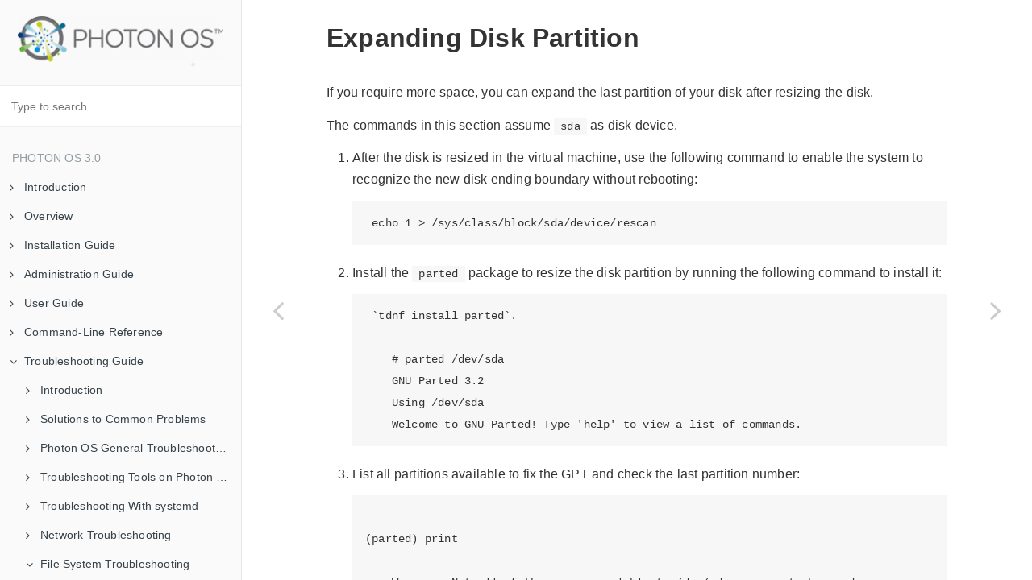

--- FILE ---
content_type: text/html; charset=utf-8
request_url: https://vmware.github.io/photon/assets/files/html/3.0/photon_troubleshoot/expanding-disk-partition.html
body_size: 13222
content:

<!DOCTYPE HTML>
<html lang="" >
    <head>
        <meta charset="UTF-8">
        <meta content="text/html; charset=utf-8" http-equiv="Content-Type">
        <title>Expanding Disk Partition · VMware Photon OS 3.0 Documentation</title>
        <meta http-equiv="X-UA-Compatible" content="IE=edge" />
        <meta name="description" content="">
        <meta name="generator" content="GitBook 3.2.3">
        
        
        
    
    <link rel="stylesheet" href="../gitbook/style.css">

    
            
                
                <link rel="stylesheet" href="../gitbook/gitbook-plugin-insert-logo/plugin.css">
                
            
                
                <link rel="stylesheet" href="../gitbook/gitbook-plugin-chapter-fold/chapter-fold.css">
                
            
                
                <link rel="stylesheet" href="../gitbook/gitbook-plugin-noembed/style.css">
                
            
                
                <link rel="stylesheet" href="../gitbook/gitbook-plugin-highlight/website.css">
                
            
                
                <link rel="stylesheet" href="../gitbook/gitbook-plugin-search/search.css">
                
            
                
                <link rel="stylesheet" href="../gitbook/gitbook-plugin-fontsettings/website.css">
                
            
        

    

    
        
    
        
    
        
    
        
    
        
    
        
    

        
    
    
    <meta name="HandheldFriendly" content="true"/>
    <meta name="viewport" content="width=device-width, initial-scale=1, user-scalable=no">
    <meta name="apple-mobile-web-app-capable" content="yes">
    <meta name="apple-mobile-web-app-status-bar-style" content="black">
    <link rel="apple-touch-icon-precomposed" sizes="152x152" href="../gitbook/images/apple-touch-icon-precomposed-152.png">
    <link rel="shortcut icon" href="../gitbook/images/favicon.ico" type="image/x-icon">

    
    <link rel="next" href="fdisk.html" />
    
    
    <link rel="prev" href="adding-a-disk-and-partitioning-it.html" />
    

    </head>
    <body>
        
<div class="book">
    <div class="book-summary">
        
            
<div id="book-search-input" role="search">
    <input type="text" placeholder="Type to search" />
</div>

            
                <nav role="navigation">
                


<ul class="summary">
    
    

    

    
        
        <li class="header">Photon OS 3.0</li>
        
        
    
        <li class="chapter " data-level="1.1" data-path="../">
            
                <a href="../">
            
                    
                    Introduction
            
                </a>
            

            
            <ul class="articles">
                
    
        <li class="chapter " data-level="1.1.1" data-path="../photon_quickstart.html">
            
                <a href="../photon_quickstart.html">
            
                    
                    Quick Start Links
            
                </a>
            

            
        </li>
    

            </ul>
            
        </li>
    
        <li class="chapter " data-level="1.2" data-path="../Overview.html">
            
                <a href="../Overview.html">
            
                    
                    Overview
            
                </a>
            

            
            <ul class="articles">
                
    
        <li class="chapter " data-level="1.2.1" data-path="../Introduction.html">
            
                <a href="../Introduction.html">
            
                    
                    Introduction to Photon OS
            
                </a>
            

            
        </li>
    
        <li class="chapter " data-level="1.2.2" data-path="../PhotonOS-versions.html">
            
                <a href="../PhotonOS-versions.html">
            
                    
                    Flavours
            
                </a>
            

            
        </li>
    
        <li class="chapter " data-level="1.2.3" data-path="../What-is-New-in-Photon-OS-3.0.html">
            
                <a href="../What-is-New-in-Photon-OS-3.0.html">
            
                    
                    What's New in Photon OS 3.0
            
                </a>
            

            
        </li>
    

            </ul>
            
        </li>
    
        <li class="chapter " data-level="1.3" data-path="../photon_installation/">
            
                <a href="../photon_installation/">
            
                    
                    Installation Guide
            
                </a>
            

            
            <ul class="articles">
                
    
        <li class="chapter " data-level="1.3.1" data-path="../photon_installation/Downloading-Photon-OS.html">
            
                <a href="../photon_installation/Downloading-Photon-OS.html">
            
                    
                    Downloading Photon OS
            
                </a>
            

            
        </li>
    
        <li class="chapter " data-level="1.3.2" data-path="../photon_installation/Upgrading_to_photon_os_3.0.html">
            
                <a href="../photon_installation/Upgrading_to_photon_os_3.0.html">
            
                    
                    Upgrading to Photon OS 3.0
            
                </a>
            

            
        </li>
    
        <li class="chapter " data-level="1.3.3" data-path="../photon_installation/build-photon.html">
            
                <a href="../photon_installation/build-photon.html">
            
                    
                    Build an ISO from the source code for Photon OS
            
                </a>
            

            
            <ul class="articles">
                
    
        <li class="chapter " data-level="1.3.3.1" data-path="../photon_installation/folder_layout.html">
            
                <a href="../photon_installation/folder_layout.html">
            
                    
                    Folder Layout
            
                </a>
            

            
        </li>
    
        <li class="chapter " data-level="1.3.3.2" data-path="../photon_installation/build_prerequisites.html">
            
                <a href="../photon_installation/build_prerequisites.html">
            
                    
                    Build Prerequisites
            
                </a>
            

            
        </li>
    
        <li class="chapter " data-level="1.3.3.3" data-path="../photon_installation/build_the_iso.html">
            
                <a href="../photon_installation/build_the_iso.html">
            
                    
                    Building the ISO
            
                </a>
            

            
        </li>
    
        <li class="chapter " data-level="1.3.3.4" data-path="../photon_installation/Use_the_Cached_Toolchain_and_RPMS.html">
            
                <a href="../photon_installation/Use_the_Cached_Toolchain_and_RPMS.html">
            
                    
                    Use the Cached Toolchain and RPMS
            
                </a>
            

            
        </li>
    
        <li class="chapter " data-level="1.3.3.5" data-path="../photon_installation/use_cached_sources.html">
            
                <a href="../photon_installation/use_cached_sources.html">
            
                    
                    Use Cached Sources
            
                </a>
            

            
        </li>
    
        <li class="chapter " data-level="1.3.3.6" data-path="../photon_installation/view_build_logs.html">
            
                <a href="../photon_installation/view_build_logs.html">
            
                    
                    View Build Logs
            
                </a>
            

            
        </li>
    

            </ul>
            
        </li>
    
        <li class="chapter " data-level="1.3.4" data-path="../photon_installation/build-package-kernel-using-script.html">
            
                <a href="../photon_installation/build-package-kernel-using-script.html">
            
                    
                    Building Package or Kernel Modules Using a Script
            
                </a>
            

            
        </li>
    
        <li class="chapter " data-level="1.3.5" data-path="../photon_installation/Running-Photon-OS-on-vSphere.html">
            
                <a href="../photon_installation/Running-Photon-OS-on-vSphere.html">
            
                    
                    Running Photon OS on vSphere
            
                </a>
            

            
            <ul class="articles">
                
    
        <li class="chapter " data-level="1.3.5.1" data-path="../photon_installation/photon_os_vsphere_prerequisites.html">
            
                <a href="../photon_installation/photon_os_vsphere_prerequisites.html">
            
                    
                    Prerequisites for Running Photon OS on vSphere
            
                </a>
            

            
        </li>
    
        <li class="chapter " data-level="1.3.5.2" data-path="../photon_installation/importing_ova_for_photon_os_3.0.html">
            
                <a href="../photon_installation/importing_ova_for_photon_os_3.0.html">
            
                    
                    Importing the OVA for Photon OS 3.0
            
                </a>
            

            
        </li>
    
        <li class="chapter " data-level="1.3.5.3" data-path="../photon_installation/installing-the-iso-image-for-photon-os-30.html">
            
                <a href="../photon_installation/installing-the-iso-image-for-photon-os-30.html">
            
                    
                    Installing the ISO Image for Photon OS 3.0
            
                </a>
            

            
        </li>
    

            </ul>
            
        </li>
    
        <li class="chapter " data-level="1.3.6" data-path="../photon_installation/Running-Project-Photon-on-Fusion.html">
            
                <a href="../photon_installation/Running-Project-Photon-on-Fusion.html">
            
                    
                    Running Photon OS on Fusion
            
                </a>
            

            
            <ul class="articles">
                
    
        <li class="chapter " data-level="1.3.6.1" data-path="../photon_installation/photon_os_fusion_prerequisites.html">
            
                <a href="../photon_installation/photon_os_fusion_prerequisites.html">
            
                    
                    Prerequisites for Running Photon OS on Fusion
            
                </a>
            

            
        </li>
    
        <li class="chapter " data-level="1.3.6.2" data-path="../photon_installation/importing-ova-for-photon-os-3.0-fusion.html">
            
                <a href="../photon_installation/importing-ova-for-photon-os-3.0-fusion.html">
            
                    
                    Importing the OVA for Photon OS 3.0
            
                </a>
            

            
        </li>
    
        <li class="chapter " data-level="1.3.6.3" data-path="../photon_installation/installing-the-iso-image-for-photon-os-30-fusion.html">
            
                <a href="../photon_installation/installing-the-iso-image-for-photon-os-30-fusion.html">
            
                    
                    Installing the ISO Image for Photon OS 3.0
            
                </a>
            

            
        </li>
    

            </ul>
            
        </li>
    
        <li class="chapter " data-level="1.3.7" data-path="../photon_installation/Running-Photon-OS-on-Workstation.html">
            
                <a href="../photon_installation/Running-Photon-OS-on-Workstation.html">
            
                    
                    Running Photon OS on Workstation
            
                </a>
            

            
            <ul class="articles">
                
    
        <li class="chapter " data-level="1.3.7.1" data-path="../photon_installation/photon_os_workstation_prerequisites.html">
            
                <a href="../photon_installation/photon_os_workstation_prerequisites.html">
            
                    
                    Prerequisites for Running Photon OS on Workstation
            
                </a>
            

            
        </li>
    
        <li class="chapter " data-level="1.3.7.2" data-path="../photon_installation/importing_ova_for_photon_os_3.0-workstation.html">
            
                <a href="../photon_installation/importing_ova_for_photon_os_3.0-workstation.html">
            
                    
                    Importing the OVA for Photon OS 3.0
            
                </a>
            

            
        </li>
    
        <li class="chapter " data-level="1.3.7.3" data-path="../photon_installation/installing-the-iso-image-for-photon-os-30-workstation.html">
            
                <a href="../photon_installation/installing-the-iso-image-for-photon-os-30-workstation.html">
            
                    
                    Installing the ISO Image for Photon OS 2.0
            
                </a>
            

            
        </li>
    

            </ul>
            
        </li>
    
        <li class="chapter " data-level="1.3.8" data-path="../photon_installation/Running-Photon-OS-on-Amazon-Elastic-Cloud-Compute.html">
            
                <a href="../photon_installation/Running-Photon-OS-on-Amazon-Elastic-Cloud-Compute.html">
            
                    
                    Running Photon OS on AWS EC2
            
                </a>
            

            
            <ul class="articles">
                
    
        <li class="chapter " data-level="1.3.8.1" data-path="../photon_installation/photon_os_ecc_prerequisites.html">
            
                <a href="../photon_installation/photon_os_ecc_prerequisites.html">
            
                    
                    Prerequisites for Running Photon OS on AWS EC2
            
                </a>
            

            
        </li>
    
        <li class="chapter " data-level="1.3.8.2" data-path="../photon_installation/set-up-PhotonOS-on-ec2.html">
            
                <a href="../photon_installation/set-up-PhotonOS-on-ec2.html">
            
                    
                    Set Up Photon OS on EC2
            
                </a>
            

            
        </li>
    
        <li class="chapter " data-level="1.3.8.3" data-path="../photon_installation/deploying-a-containerized-application-in-photon-os-ssh.html">
            
                <a href="../photon_installation/deploying-a-containerized-application-in-photon-os-ssh.html">
            
                    
                    Deploy a Containerized Application in Photon OS using SSH
            
                </a>
            

            
        </li>
    
        <li class="chapter " data-level="1.3.8.4" data-path="../photon_installation/launch-web-server-with-cloud-init.html">
            
                <a href="../photon_installation/launch-web-server-with-cloud-init.html">
            
                    
                    Launch the Web Server with Cloud-Init
            
                </a>
            

            
        </li>
    
        <li class="chapter " data-level="1.3.8.5" data-path="../photon_installation/terminate-the-ami-instance.html">
            
                <a href="../photon_installation/terminate-the-ami-instance.html">
            
                    
                    Terminate the AMI Instance
            
                </a>
            

            
        </li>
    

            </ul>
            
        </li>
    
        <li class="chapter " data-level="1.3.9" data-path="../photon_installation/Running-Photon-OS-on-Microsoft-Azure.html">
            
                <a href="../photon_installation/Running-Photon-OS-on-Microsoft-Azure.html">
            
                    
                    Running Photon OS on Microsoft Azure
            
                </a>
            

            
            <ul class="articles">
                
    
        <li class="chapter " data-level="1.3.9.1" data-path="../photon_installation/photon-os-azure-prerequisites.html">
            
                <a href="../photon_installation/photon-os-azure-prerequisites.html">
            
                    
                    Prerequisites for Running Photon OS on Azure
            
                </a>
            

            
        </li>
    
        <li class="chapter " data-level="1.3.9.2" data-path="../photon_installation/setting-up-azure-storage-and-uploading-the-vhd.html">
            
                <a href="../photon_installation/setting-up-azure-storage-and-uploading-the-vhd.html">
            
                    
                    Set Up Azure Storage and Uploading the VHD
            
                </a>
            

            
        </li>
    
        <li class="chapter " data-level="1.3.9.3" data-path="../photon_installation/remove-photon-os-from-azure.html">
            
                <a href="../photon_installation/remove-photon-os-from-azure.html">
            
                    
                    Remove Photon OS From Azure
            
                </a>
            

            
        </li>
    

            </ul>
            
        </li>
    
        <li class="chapter " data-level="1.3.10" data-path="../photon_installation/Running-Photon-OS-on-Google-Compute-Engine.html">
            
                <a href="../photon_installation/Running-Photon-OS-on-Google-Compute-Engine.html">
            
                    
                    Running Photon OS on Google Compute Engine
            
                </a>
            

            
            <ul class="articles">
                
    
        <li class="chapter " data-level="1.3.10.1" data-path="../photon_installation/photon-os-gce-prerequisites.html">
            
                <a href="../photon_installation/photon-os-gce-prerequisites.html">
            
                    
                    Prerequisites for Running Photon OS on GCE
            
                </a>
            

            
        </li>
    
        <li class="chapter " data-level="1.3.10.2" data-path="../photon_installation/installing-photon-os-on-google-compute-engine.html">
            
                <a href="../photon_installation/installing-photon-os-on-google-compute-engine.html">
            
                    
                    Installing Photon OS on Google Compute Engine
            
                </a>
            

            
        </li>
    

            </ul>
            
        </li>
    
        <li class="chapter " data-level="1.3.11" data-path="../photon_installation/Running-Photon-OS-on-Raspberry-Pi-3.html">
            
                <a href="../photon_installation/Running-Photon-OS-on-Raspberry-Pi-3.html">
            
                    
                    Running Photon OS on Raspberry Pi 3
            
                </a>
            

            
            <ul class="articles">
                
    
        <li class="chapter " data-level="1.3.11.1" data-path="../photon_installation/photon-os-rpi3-prerequisites.html">
            
                <a href="../photon_installation/photon-os-rpi3-prerequisites.html">
            
                    
                    Prerequisites for Running Photon OS on Raspberry Pi 3
            
                </a>
            

            
        </li>
    
        <li class="chapter " data-level="1.3.11.2" data-path="../photon_installation/installing-the-iso-image-for-photon-os-30-rpi3.html">
            
                <a href="../photon_installation/installing-the-iso-image-for-photon-os-30-rpi3.html">
            
                    
                    Installing Photon OS on Raspberry Pi 3
            
                </a>
            

            
        </li>
    
        <li class="chapter " data-level="1.3.11.3" data-path="../photon_installation/enabling_RPi3_interfaces_using_devicetree.html">
            
                <a href="../photon_installation/enabling_RPi3_interfaces_using_devicetree.html">
            
                    
                    Enabling Rpi3 Interfaces using Device Tree
            
                </a>
            

            
        </li>
    

            </ul>
            
        </li>
    
        <li class="chapter " data-level="1.3.12" data-path="../photon_installation/deploying-a-containerized-application-in-photon-os.html">
            
                <a href="../photon_installation/deploying-a-containerized-application-in-photon-os.html">
            
                    
                    Deploying a Containerized Application in Photon OS
            
                </a>
            

            
        </li>
    
        <li class="chapter " data-level="1.3.13" data-path="../photon_installation/Installing-Photon-OS-on-Dell-Gateways.html">
            
                <a href="../photon_installation/Installing-Photon-OS-on-Dell-Gateways.html">
            
                    
                    Installing Photon OS on Dell Gateways
            
                </a>
            

            
            <ul class="articles">
                
    
        <li class="chapter " data-level="1.3.13.1" data-path="../photon_installation/Installing-Photon-OS-on-Dell-500X.html">
            
                <a href="../photon_installation/Installing-Photon-OS-on-Dell-500X.html">
            
                    
                    Installing Photon OS on Dell Edge Gateway 500X
            
                </a>
            

            
        </li>
    
        <li class="chapter " data-level="1.3.13.2" data-path="../photon_installation/Installing-Photon-OS-on-Dell-300X.html">
            
                <a href="../photon_installation/Installing-Photon-OS-on-Dell-300X.html">
            
                    
                    Installing Photon OS on Dell Edge Gateway 300X
            
                </a>
            

            
        </li>
    

            </ul>
            
        </li>
    
        <li class="chapter " data-level="1.3.14" data-path="../photon_installation/Installing-and-Using-Lightwave-on-Photon-OS.html">
            
                <a href="../photon_installation/Installing-and-Using-Lightwave-on-Photon-OS.html">
            
                    
                    Installing and Using Lightwave on Photon OS
            
                </a>
            

            
            <ul class="articles">
                
    
        <li class="chapter " data-level="1.3.14.1" data-path="../photon_installation/Installing-Lightwave-Server-and-Setting-Up-a-Domain.html">
            
                <a href="../photon_installation/Installing-Lightwave-Server-and-Setting-Up-a-Domain.html">
            
                    
                    Installing the Lightwave Server and Configuring It as a Domain Controller on a Photon Image
            
                </a>
            

            
        </li>
    
        <li class="chapter " data-level="1.3.14.2" data-path="../photon_installation/Installing-Lightwave-Client-and-Joining-a-Domain.html">
            
                <a href="../photon_installation/Installing-Lightwave-Client-and-Joining-a-Domain.html">
            
                    
                    Installing the Lightwave Client on a Photon Image and Joining the Client to a Domain
            
                </a>
            

            
        </li>
    
        <li class="chapter " data-level="1.3.14.3" data-path="../photon_installation/Installing-the-Photon-Management-Daemon-on-a-Lightwave-Client.html">
            
                <a href="../photon_installation/Installing-the-Photon-Management-Daemon-on-a-Lightwave-Client.html">
            
                    
                    Installing the Photon Management Daemon on a Lightwave Client
            
                </a>
            

            
        </li>
    
        <li class="chapter " data-level="1.3.14.4" data-path="../photon_installation/Remotely-Upgrade-a-Photon-OS-Machine-With-Lightwave-Client-and-Photon-Management-Daemon-Installed.html">
            
                <a href="../photon_installation/Remotely-Upgrade-a-Photon-OS-Machine-With-Lightwave-Client-and-Photon-Management-Daemon-Installed.html">
            
                    
                    Remotely Upgrade a Single Photon OS Machine With Lightwave Client and Photon Management Daemon Installed
            
                </a>
            

            
        </li>
    
        <li class="chapter " data-level="1.3.14.5" data-path="../photon_installation/Remotely-Upgrade-Photon-OS-Machine-With-Lightwave-Client-and-Photon-Management-Daemon-Installed.html">
            
                <a href="../photon_installation/Remotely-Upgrade-Photon-OS-Machine-With-Lightwave-Client-and-Photon-Management-Daemon-Installed.html">
            
                    
                    Remotely Upgrade Multiple Photon OS Machines With Lightwave Client and Photon Management Daemon Installed
            
                </a>
            

            
        </li>
    

            </ul>
            
        </li>
    
        <li class="chapter " data-level="1.3.15" data-path="../photon_installation/using-the-photon-management-daemon.html">
            
                <a href="../photon_installation/using-the-photon-management-daemon.html">
            
                    
                    Photon Management Daemon
            
                </a>
            

            
            <ul class="articles">
                
    
        <li class="chapter " data-level="1.3.15.1" data-path="../photon_installation/installing_pmd_package.html">
            
                <a href="../photon_installation/installing_pmd_package.html">
            
                    
                    Installing the pmd Package
            
                </a>
            

            
        </li>
    
        <li class="chapter " data-level="1.3.15.2" data-path="../photon_installation/available_apis.html">
            
                <a href="../photon_installation/available_apis.html">
            
                    
                    Available APIs
            
                </a>
            

            
        </li>
    

            </ul>
            
        </li>
    

            </ul>
            
        </li>
    
        <li class="chapter " data-level="1.4" data-path="../photon_admin/">
            
                <a href="../photon_admin/">
            
                    
                    Administration Guide
            
                </a>
            

            
            <ul class="articles">
                
    
        <li class="chapter " data-level="1.4.1" data-path="../photon_admin/photon_os_packages.html">
            
                <a href="../photon_admin/photon_os_packages.html">
            
                    
                    Photon OS Packages
            
                </a>
            

            
            <ul class="articles">
                
    
        <li class="chapter " data-level="1.4.1.1" data-path="../photon_admin/examining_packages_spec_dir.html">
            
                <a href="../photon_admin/examining_packages_spec_dir.html">
            
                    
                    Examining the Packages in the SPECS Directory on Github
            
                </a>
            

            
        </li>
    
        <li class="chapter " data-level="1.4.1.2" data-path="../photon_admin/differences_between_minimal_and_full_version.html">
            
                <a href="../photon_admin/differences_between_minimal_and_full_version.html">
            
                    
                    Looking at the Differences Between the Minimal and the Full Version
            
                </a>
            

            
        </li>
    
        <li class="chapter " data-level="1.4.1.3" data-path="../photon_admin/root_account_and_sudo_commands.html">
            
                <a href="../photon_admin/root_account_and_sudo_commands.html">
            
                    
                    The Root Account and the sudo and su Commands
            
                </a>
            

            
        </li>
    
        <li class="chapter " data-level="1.4.1.4" data-path="../photon_admin/photon-os-package-repositories.html">
            
                <a href="../photon_admin/photon-os-package-repositories.html">
            
                    
                    Photon OS Package Repositories
            
                </a>
            

            
        </li>
    
        <li class="chapter " data-level="1.4.1.5" data-path="../photon_admin/signed-packages.html">
            
                <a href="../photon_admin/signed-packages.html">
            
                    
                    Examining Signed Packages
            
                </a>
            

            
        </li>
    
        <li class="chapter " data-level="1.4.1.6" data-path="../photon_admin/building-a-package-from-a-source-rpm.html">
            
                <a href="../photon_admin/building-a-package-from-a-source-rpm.html">
            
                    
                    Building a Package from a Source RPM
            
                </a>
            

            
        </li>
    
        <li class="chapter " data-level="1.4.1.7" data-path="../photon_admin/compiling-c-code-on-the-minimal-version-of-photon-os.html">
            
                <a href="../photon_admin/compiling-c-code-on-the-minimal-version-of-photon-os.html">
            
                    
                    Compiling C++ Code on the Minimal Version of Photon OS
            
                </a>
            

            
        </li>
    

            </ul>
            
        </li>
    
        <li class="chapter " data-level="1.4.2" data-path="../photon_admin/package_management.html">
            
                <a href="../photon_admin/package_management.html">
            
                    
                    Package Management in Photon OS with tdnf
            
                </a>
            

            
            <ul class="articles">
                
    
        <li class="chapter " data-level="1.4.2.1" data-path="../photon_admin/tdnf.html">
            
                <a href="../photon_admin/tdnf.html">
            
                    
                    Introduction to tdnf
            
                </a>
            

            
        </li>
    
        <li class="chapter " data-level="1.4.2.2" data-path="../photon_admin/configuration-files-and-repositories.html">
            
                <a href="../photon_admin/configuration-files-and-repositories.html">
            
                    
                    Configuration Files and Repositories
            
                </a>
            

            
        </li>
    
        <li class="chapter " data-level="1.4.2.3" data-path="../photon_admin/adding-a-new-repository.html">
            
                <a href="../photon_admin/adding-a-new-repository.html">
            
                    
                    Adding a New Repository
            
                </a>
            

            
        </li>
    
        <li class="chapter " data-level="1.4.2.4" data-path="../photon_admin/configure-a-repository.html">
            
                <a href="../photon_admin/configure-a-repository.html">
            
                    
                    Configure a Repository
            
                </a>
            

            
        </li>
    
        <li class="chapter " data-level="1.4.2.5" data-path="../photon_admin/adding-the-dev-repository.html">
            
                <a href="../photon_admin/adding-the-dev-repository.html">
            
                    
                    Adding the Dev Repository to Get New Packages from the GitHub Dev Branch
            
                </a>
            

            
        </li>
    
        <li class="chapter " data-level="1.4.2.6" data-path="../photon_admin/standard_tdnf_syntax.html">
            
                <a href="../photon_admin/standard_tdnf_syntax.html">
            
                    
                    Standard Syntax for tdnf Commands
            
                </a>
            

            
            <ul class="articles">
                
    
        <li class="chapter " data-level="1.4.2.6.1" data-path="../photon_admin/options-for-commands.html">
            
                <a href="../photon_admin/options-for-commands.html">
            
                    
                    Options for Commands
            
                </a>
            

            
        </li>
    
        <li class="chapter " data-level="1.4.2.6.2" data-path="../photon_admin/commands.html">
            
                <a href="../photon_admin/commands.html">
            
                    
                    Commands
            
                </a>
            

            
        </li>
    

            </ul>
            
        </li>
    

            </ul>
            
        </li>
    
        <li class="chapter " data-level="1.4.3" data-path="../photon_admin/managing-services-with-systemd.html">
            
                <a href="../photon_admin/managing-services-with-systemd.html">
            
                    
                    Managing Services with systemd
            
                </a>
            

            
            <ul class="articles">
                
    
        <li class="chapter " data-level="1.4.3.1" data-path="../photon_admin/viewing-services.html">
            
                <a href="../photon_admin/viewing-services.html">
            
                    
                    Viewing Services
            
                </a>
            

            
        </li>
    
        <li class="chapter " data-level="1.4.3.2" data-path="../photon_admin/controlling-services.html">
            
                <a href="../photon_admin/controlling-services.html">
            
                    
                    Controlling Services
            
                </a>
            

            
        </li>
    
        <li class="chapter " data-level="1.4.3.3" data-path="../photon_admin/creating-a-startup-service.html">
            
                <a href="../photon_admin/creating-a-startup-service.html">
            
                    
                    Creating a Startup Service
            
                </a>
            

            
        </li>
    
        <li class="chapter " data-level="1.4.3.4" data-path="../photon_admin/disabling-the-photon-os-httpd.service.html">
            
                <a href="../photon_admin/disabling-the-photon-os-httpd.service.html">
            
                    
                    Disabling the Photon OS httpd.service
            
                </a>
            

            
        </li>
    
        <li class="chapter " data-level="1.4.3.5" data-path="../photon_admin/auditing-system-events-with-auditd.html">
            
                <a href="../photon_admin/auditing-system-events-with-auditd.html">
            
                    
                    Auditing System Events with auditd
            
                </a>
            

            
        </li>
    
        <li class="chapter " data-level="1.4.3.6" data-path="../photon_admin/analyzing-systemd-logs-with-journalctl.html">
            
                <a href="../photon_admin/analyzing-systemd-logs-with-journalctl.html">
            
                    
                    Analyzing systemd Logs with journalctl
            
                </a>
            

            
        </li>
    
        <li class="chapter " data-level="1.4.3.7" data-path="../photon_admin/migrating-scripts-to-systemd.html">
            
                <a href="../photon_admin/migrating-scripts-to-systemd.html">
            
                    
                    Migrating Scripts to systemd
            
                </a>
            

            
        </li>
    
        <li class="chapter " data-level="1.4.3.8" data-path="../photon_admin/installing-sendmail.html">
            
                <a href="../photon_admin/installing-sendmail.html">
            
                    
                    Installing Sendmail
            
                </a>
            

            
        </li>
    

            </ul>
            
        </li>
    
        <li class="chapter " data-level="1.4.4" data-path="../photon_admin/managing-the-network-configuration.html">
            
                <a href="../photon_admin/managing-the-network-configuration.html">
            
                    
                    Managing the Network Configuration
            
                </a>
            

            
            <ul class="articles">
                
    
        <li class="chapter " data-level="1.4.4.1" data-path="../photon_admin/network_management_commands.html">
            
                <a href="../photon_admin/network_management_commands.html">
            
                    
                    Commands to Manage Network Service
            
                </a>
            

            
        </li>
    
        <li class="chapter " data-level="1.4.4.2" data-path="../photon_admin/using-the-network-configuration-manager.html">
            
                <a href="../photon_admin/using-the-network-configuration-manager.html">
            
                    
                    Using the Network Configuration Manager
            
                </a>
            

            
        </li>
    
        <li class="chapter " data-level="1.4.4.3" data-path="../photon_admin/use-ip-and-ss-commands.html">
            
                <a href="../photon_admin/use-ip-and-ss-commands.html">
            
                    
                    Use ip and ss Commands Instead of ifconfig and netstat
            
                </a>
            

            
        </li>
    
        <li class="chapter " data-level="1.4.4.4" data-path="../photon_admin/configuring-network-interfaces.html">
            
                <a href="../photon_admin/configuring-network-interfaces.html">
            
                    
                    Configuring Network Interfaces
            
                </a>
            

            
        </li>
    
        <li class="chapter " data-level="1.4.4.5" data-path="../photon_admin/setting-a-static-ip-address.html">
            
                <a href="../photon_admin/setting-a-static-ip-address.html">
            
                    
                    Setting a Static IP Address
            
                </a>
            

            
        </li>
    
        <li class="chapter " data-level="1.4.4.6" data-path="../photon_admin/turning-off-dhcp.html">
            
                <a href="../photon_admin/turning-off-dhcp.html">
            
                    
                    Turning Off DHCP
            
                </a>
            

            
        </li>
    
        <li class="chapter " data-level="1.4.4.7" data-path="../photon_admin/adding-a-dns-server.html">
            
                <a href="../photon_admin/adding-a-dns-server.html">
            
                    
                    Adding a DNS Server
            
                </a>
            

            
        </li>
    
        <li class="chapter " data-level="1.4.4.8" data-path="../photon_admin/setting-up-networking-for-multiple-nics.html">
            
                <a href="../photon_admin/setting-up-networking-for-multiple-nics.html">
            
                    
                    Setting Up Networking for Multiple NICs
            
                </a>
            

            
            <ul class="articles">
                
    
        <li class="chapter " data-level="1.4.4.8.1" data-path="../photon_admin/combining-dhcp-and-static-ip-addresses-with-ipv4-and-ipv6.html">
            
                <a href="../photon_admin/combining-dhcp-and-static-ip-addresses-with-ipv4-and-ipv6.html">
            
                    
                    Combining DHCP and Static IP Addresses with IPv4 and IPv6
            
                </a>
            

            
        </li>
    

            </ul>
            
        </li>
    
        <li class="chapter " data-level="1.4.4.9" data-path="../photon_admin/clearing-the-machine-id-of-a-cloned-instance-for-dhcp.html">
            
                <a href="../photon_admin/clearing-the-machine-id-of-a-cloned-instance-for-dhcp.html">
            
                    
                    Clearing the Machine ID of a Cloned Instance for DHCP
            
                </a>
            

            
        </li>
    
        <li class="chapter " data-level="1.4.4.10" data-path="../photon_admin/using-predictable-network-interface-names.html">
            
                <a href="../photon_admin/using-predictable-network-interface-names.html">
            
                    
                    Using Predictable Network Interface Names
            
                </a>
            

            
        </li>
    
        <li class="chapter " data-level="1.4.4.11" data-path="../photon_admin/inspecting-the-status-of-network-links-with-networkctl.html">
            
                <a href="../photon_admin/inspecting-the-status-of-network-links-with-networkctl.html">
            
                    
                    Inspecting the Status of Network Links with networkctl
            
                </a>
            

            
        </li>
    
        <li class="chapter " data-level="1.4.4.12" data-path="../photon_admin/turning-on-network-debugging.html">
            
                <a href="../photon_admin/turning-on-network-debugging.html">
            
                    
                    Network Debugging
            
                </a>
            

            
        </li>
    
        <li class="chapter " data-level="1.4.4.13" data-path="../photon_admin/mounting-a-network-file-system.html">
            
                <a href="../photon_admin/mounting-a-network-file-system.html">
            
                    
                    Mounting a Network File System
            
                </a>
            

            
        </li>
    
        <li class="chapter " data-level="1.4.4.14" data-path="../photon_admin/installing-the-packages-for-tcpdump-and-netcat-with-tdnf.html">
            
                <a href="../photon_admin/installing-the-packages-for-tcpdump-and-netcat-with-tdnf.html">
            
                    
                    Installing the Packages for tcpdump and netcat with tdnf
            
                </a>
            

            
        </li>
    
        <li class="chapter " data-level="1.4.4.15" data-path="../photon_admin/netmgr.c.html">
            
                <a href="../photon_admin/netmgr.c.html">
            
                    
                    Network Configuration Manager - C API
            
                </a>
            

            
        </li>
    
        <li class="chapter " data-level="1.4.4.16" data-path="../photon_admin/netmgr.python.html">
            
                <a href="../photon_admin/netmgr.python.html">
            
                    
                    Network Configuration Manager - Python API
            
                </a>
            

            
        </li>
    

            </ul>
            
        </li>
    
        <li class="chapter " data-level="1.4.5" data-path="../photon_admin/configure-wireless-networking.html">
            
                <a href="../photon_admin/configure-wireless-networking.html">
            
                    
                    Configure Wireless Networking
            
                </a>
            

            
        </li>
    
        <li class="chapter " data-level="1.4.6" data-path="../photon_admin/prioritize-eth0-route-over-wlan0.html">
            
                <a href="../photon_admin/prioritize-eth0-route-over-wlan0.html">
            
                    
                    Prioritize eth0 Route Over wlan0
            
                </a>
            

            
        </li>
    
        <li class="chapter " data-level="1.4.7" data-path="../photon_admin/cloud-init-on-photon-os.html">
            
                <a href="../photon_admin/cloud-init-on-photon-os.html">
            
                    
                    Cloud-Init on Photon OS
            
                </a>
            

            
            <ul class="articles">
                
    
        <li class="chapter " data-level="1.4.7.1" data-path="../photon_admin/cloud-init.html">
            
                <a href="../photon_admin/cloud-init.html">
            
                    
                    Cloud-Init Overview
            
                </a>
            

            
        </li>
    
        <li class="chapter " data-level="1.4.7.2" data-path="../photon_admin/deploy_photon_with_cloud-init.html">
            
                <a href="../photon_admin/deploy_photon_with_cloud-init.html">
            
                    
                    Deploy Photon OS With cloud-init
            
                </a>
            

            
        </li>
    
        <li class="chapter " data-level="1.4.7.3" data-path="../photon_admin/Customizing_Gos_Cloudinit.html">
            
                <a href="../photon_admin/Customizing_Gos_Cloudinit.html">
            
                    
                    Customizing Guest OS using Cloud-Init
            
                </a>
            

            
        </li>
    
        <li class="chapter " data-level="1.4.7.4" data-path="../photon_admin/creating-a-stand-alone-photon-machine-with-cloud-init.html">
            
                <a href="../photon_admin/creating-a-stand-alone-photon-machine-with-cloud-init.html">
            
                    
                    Creating a Stand-Alone Photon Machine with cloud-init
            
                </a>
            

            
        </li>
    
        <li class="chapter " data-level="1.4.7.5" data-path="../photon_admin/customizing-a-photon-os-machine-on-ec2.html">
            
                <a href="../photon_admin/customizing-a-photon-os-machine-on-ec2.html">
            
                    
                    Customizing a Photon OS Machine on EC2
            
                </a>
            

            
        </li>
    
        <li class="chapter " data-level="1.4.7.6" data-path="../photon_admin/running-a-photon-os-machine-on-gce.html">
            
                <a href="../photon_admin/running-a-photon-os-machine-on-gce.html">
            
                    
                    Running a Photon OS Machine on GCE
            
                </a>
            

            
        </li>
    

            </ul>
            
        </li>
    
        <li class="chapter " data-level="1.4.8" data-path="../photon_admin/photon_os_containers.html">
            
                <a href="../photon_admin/photon_os_containers.html">
            
                    
                    Containers
            
                </a>
            

            
            <ul class="articles">
                
    
        <li class="chapter " data-level="1.4.8.1" data-path="../photon_admin/docker-containers.html">
            
                <a href="../photon_admin/docker-containers.html">
            
                    
                    Docker Containers
            
                </a>
            

            
        </li>
    
        <li class="chapter " data-level="1.4.8.2" data-path="../photon_admin/kubernetes.html">
            
                <a href="../photon_admin/kubernetes.html">
            
                    
                    Kubernetes
            
                </a>
            

            
        </li>
    

            </ul>
            
        </li>
    
        <li class="chapter " data-level="1.4.9" data-path="../photon_admin/changing-the-locale.html">
            
                <a href="../photon_admin/changing-the-locale.html">
            
                    
                    Changing the Locale
            
                </a>
            

            
        </li>
    
        <li class="chapter " data-level="1.4.10" data-path="../photon_admin/default-security-policy-of-photon-os.html">
            
                <a href="../photon_admin/default-security-policy-of-photon-os.html">
            
                    
                    Security Policy
            
                </a>
            

            
            <ul class="articles">
                
    
        <li class="chapter " data-level="1.4.10.1" data-path="../photon_admin/default-firewall-settings.html">
            
                <a href="../photon_admin/default-firewall-settings.html">
            
                    
                    Default Firewall Settings
            
                </a>
            

            
        </li>
    
        <li class="chapter " data-level="1.4.10.2" data-path="../photon_admin/default-permissions-and-umask.html">
            
                <a href="../photon_admin/default-permissions-and-umask.html">
            
                    
                    Default Permissions and umask
            
                </a>
            

            
        </li>
    
        <li class="chapter " data-level="1.4.10.3" data-path="../photon_admin/disabling-tls-1.0.html">
            
                <a href="../photon_admin/disabling-tls-1.0.html">
            
                    
                    Disabling TLS 1.0 to Improve Transport Layer Security
            
                </a>
            

            
        </li>
    

            </ul>
            
        </li>
    
        <li class="chapter " data-level="1.4.11" data-path="../photon_admin/Photon-RPM-OSTree-a-simple-guide.html">
            
                <a href="../photon_admin/Photon-RPM-OSTree-a-simple-guide.html">
            
                    
                    Photon RPM OSTree
            
                </a>
            

            
            <ul class="articles">
                
    
        <li class="chapter " data-level="1.4.11.1" data-path="../photon_admin/Photon-RPM-OSTree-1-Introduction.html">
            
                <a href="../photon_admin/Photon-RPM-OSTree-1-Introduction.html">
            
                    
                    Introduction
            
                </a>
            

            
            <ul class="articles">
                
    
        <li class="chapter " data-level="1.4.11.1.1" data-path="../photon_admin/Photon-RPM-OSTree-1-Introduction.html">
            
                <a href="../photon_admin/Photon-RPM-OSTree-1-Introduction.html#rpm-ostree-overview">
            
                    
                    RPM-OSTree Overview
            
                </a>
            

            
        </li>
    
        <li class="chapter " data-level="1.4.11.1.2" data-path="../photon_admin/Photon-RPM-OSTree-1-Introduction.html">
            
                <a href="../photon_admin/Photon-RPM-OSTree-1-Introduction.html#why-use-rpm-ostree-in-photon">
            
                    
                    Why use RPM-OSTree in Photon?
            
                </a>
            

            
        </li>
    
        <li class="chapter " data-level="1.4.11.1.3" data-path="../photon_admin/Photon-RPM-OSTree-1-Introduction.html">
            
                <a href="../photon_admin/Photon-RPM-OSTree-1-Introduction.html#photon-with-rpm-ostree-installation-profiles">
            
                    
                    Photon with RPM-OSTree installation profiles
            
                </a>
            

            
        </li>
    
        <li class="chapter " data-level="1.4.11.1.4" data-path="../photon_admin/Photon-RPM-OSTree-1-Introduction.html">
            
                <a href="../photon_admin/Photon-RPM-OSTree-1-Introduction.html#terminology">
            
                    
                    Terminology
            
                </a>
            

            
        </li>
    
        <li class="chapter " data-level="1.4.11.1.5" data-path="../photon_admin/Photon-RPM-OSTree-1-Introduction.html">
            
                <a href="../photon_admin/Photon-RPM-OSTree-1-Introduction.html#sample-code">
            
                    
                    Sample code
            
                </a>
            

            
        </li>
    
        <li class="chapter " data-level="1.4.11.1.6" data-path="../photon_admin/Photon-RPM-OSTree-1-Introduction.html">
            
                <a href="../photon_admin/Photon-RPM-OSTree-1-Introduction.html#how-to-read-this-book">
            
                    
                    How to read this book
            
                </a>
            

            
        </li>
    
        <li class="chapter " data-level="1.4.11.1.7" data-path="../photon_admin/Photon-RPM-OSTree-1-Introduction.html">
            
                <a href="../photon_admin/Photon-RPM-OSTree-1-Introduction.html#rpm-ostree-in-photon-os-30">
            
                    
                    RPM-OSTree in Photon OS 3.0
            
                </a>
            

            
        </li>
    

            </ul>
            
        </li>
    
        <li class="chapter " data-level="1.4.11.2" data-path="../photon_admin/Photon-RPM-OSTree-2-Installing-a-host-against-default-server-repository.html">
            
                <a href="../photon_admin/Photon-RPM-OSTree-2-Installing-a-host-against-default-server-repository.html">
            
                    
                    Installing a Photon RPM-OSTree host against default server repository
            
                </a>
            

            
            <ul class="articles">
                
    
        <li class="chapter " data-level="1.4.11.2.1" data-path="../photon_admin/Photon-RPM-OSTree-2-Installing-a-host-against-default-server-repository.html">
            
                <a href="../photon_admin/Photon-RPM-OSTree-2-Installing-a-host-against-default-server-repository.html#who-is-this-for">
            
                    
                    Who is this for?
            
                </a>
            

            
        </li>
    
        <li class="chapter " data-level="1.4.11.2.2" data-path="../photon_admin/Photon-RPM-OSTree-2-Installing-a-host-against-default-server-repository.html">
            
                <a href="../photon_admin/Photon-RPM-OSTree-2-Installing-a-host-against-default-server-repository.html#installing-the-iso">
            
                    
                    Installing the ISO, step by step
            
                </a>
            

            
        </li>
    

            </ul>
            
        </li>
    
        <li class="chapter " data-level="1.4.11.3" data-path="../photon_admin/Photon-RPM-OStree-3-Concepts-in-action.html">
            
                <a href="../photon_admin/Photon-RPM-OStree-3-Concepts-in-action.html">
            
                    
                    Concepts in action
            
                </a>
            

            
            <ul class="articles">
                
    
        <li class="chapter " data-level="1.4.11.3.1" data-path="../photon_admin/Photon-RPM-OStree-3-Concepts-in-action.html">
            
                <a href="../photon_admin/Photon-RPM-OStree-3-Concepts-in-action.html#querying-the-deployed-filetrees">
            
                    
                    Querying the deployed filetrees
            
                </a>
            

            
        </li>
    
        <li class="chapter " data-level="1.4.11.3.2" data-path="../photon_admin/Photon-RPM-OStree-3-Concepts-in-action.html">
            
                <a href="../photon_admin/Photon-RPM-OStree-3-Concepts-in-action.html#bootable-filetree-version">
            
                    
                    Bootable filetree version
            
                </a>
            

            
        </li>
    
        <li class="chapter " data-level="1.4.11.3.3" data-path="../photon_admin/Photon-RPM-OStree-3-Concepts-in-action.html">
            
                <a href="../photon_admin/Photon-RPM-OStree-3-Concepts-in-action.html#commit-id">
            
                    
                    Commit ID
            
                </a>
            

            
        </li>
    
        <li class="chapter " data-level="1.4.11.3.4" data-path="../photon_admin/Photon-RPM-OStree-3-Concepts-in-action.html">
            
                <a href="../photon_admin/Photon-RPM-OStree-3-Concepts-in-action.html#osname">
            
                    
                    OSname
            
                </a>
            

            
        </li>
    
        <li class="chapter " data-level="1.4.11.3.5" data-path="../photon_admin/Photon-RPM-OStree-3-Concepts-in-action.html">
            
                <a href="../photon_admin/Photon-RPM-OStree-3-Concepts-in-action.html#refspec">
            
                    
                    Refspec
            
                </a>
            

            
        </li>
    
        <li class="chapter " data-level="1.4.11.3.6" data-path="../photon_admin/Photon-RPM-OStree-3-Concepts-in-action.html">
            
                <a href="../photon_admin/Photon-RPM-OStree-3-Concepts-in-action.html#deployments">
            
                    
                    Deployments
            
                </a>
            

            
        </li>
    

            </ul>
            
        </li>
    
        <li class="chapter " data-level="1.4.11.4" data-path="../photon_admin/Photon-RPM-OSTree-4-Querying-for-commit-file-and-package-metadata.html">
            
                <a href="../photon_admin/Photon-RPM-OSTree-4-Querying-for-commit-file-and-package-metadata.html">
            
                    
                    Querying for commit, file and package metadata
            
                </a>
            

            
            <ul class="articles">
                
    
        <li class="chapter " data-level="1.4.11.4.1" data-path="../photon_admin/Photon-RPM-OSTree-4-Querying-for-commit-file-and-package-metadata.html">
            
                <a href="../photon_admin/Photon-RPM-OSTree-4-Querying-for-commit-file-and-package-metadata.html#commit-history">
            
                    
                    Commit history
            
                </a>
            

            
        </li>
    
        <li class="chapter " data-level="1.4.11.4.2" data-path="../photon_admin/Photon-RPM-OSTree-4-Querying-for-commit-file-and-package-metadata.html">
            
                <a href="../photon_admin/Photon-RPM-OSTree-4-Querying-for-commit-file-and-package-metadata.html#listing-file-mappings">
            
                    
                    Listing file mappings
            
                </a>
            

            
        </li>
    
        <li class="chapter " data-level="1.4.11.4.3" data-path="../photon_admin/Photon-RPM-OSTree-4-Querying-for-commit-file-and-package-metadata.html">
            
                <a href="../photon_admin/Photon-RPM-OSTree-4-Querying-for-commit-file-and-package-metadata.html#listing-configuration-changes">
            
                    
                    Listing configuration changes
            
                </a>
            

            
        </li>
    
        <li class="chapter " data-level="1.4.11.4.4" data-path="../photon_admin/Photon-RPM-OSTree-4-Querying-for-commit-file-and-package-metadata.html">
            
                <a href="../photon_admin/Photon-RPM-OSTree-4-Querying-for-commit-file-and-package-metadata.html#listing-packages">
            
                    
                    Listing packages
            
                </a>
            

            
        </li>
    
        <li class="chapter " data-level="1.4.11.4.5" data-path="../photon_admin/Photon-RPM-OSTree-4-Querying-for-commit-file-and-package-metadata.html">
            
                <a href="../photon_admin/Photon-RPM-OSTree-4-Querying-for-commit-file-and-package-metadata.html#querying-for-package-details">
            
                    
                    Querying for package details
            
                </a>
            

            
        </li>
    
        <li class="chapter " data-level="1.4.11.4.6" data-path="../photon_admin/Photon-RPM-OSTree-4-Querying-for-commit-file-and-package-metadata.html">
            
                <a href="../photon_admin/Photon-RPM-OSTree-4-Querying-for-commit-file-and-package-metadata.html#why-am-i-unable-to-install-update-or-delete-packages">
            
                    
                    Why am I unable to install, update or delete packages?
            
                </a>
            

            
        </li>
    

            </ul>
            
        </li>
    
        <li class="chapter " data-level="1.4.11.5" data-path="../photon_admin/Photon-RPM-OSTree-5-Host-updating-operations.html">
            
                <a href="../photon_admin/Photon-RPM-OSTree-5-Host-updating-operations.html">
            
                    
                    Host updating operations
            
                </a>
            

            
            <ul class="articles">
                
    
        <li class="chapter " data-level="1.4.11.5.1" data-path="../photon_admin/photon_admin/Photon-RPM-OSTree-5-Host-updating-operations.md">
            
                <span>
            
                    
                    Upgrade overview
            
                </a>
            

            
        </li>
    
        <li class="chapter " data-level="1.4.11.5.2" data-path="../photon_admin/Photon-RPM-OSTree-5-Host-updating-operations.html">
            
                <a href="../photon_admin/Photon-RPM-OSTree-5-Host-updating-operations.html#incremental-upgrade">
            
                    
                    Incremental upgrade
            
                </a>
            

            
        </li>
    
        <li class="chapter " data-level="1.4.11.5.3" data-path="../photon_admin/Photon-RPM-OSTree-5-Host-updating-operations.html">
            
                <a href="../photon_admin/Photon-RPM-OSTree-5-Host-updating-operations.html#listing-file-differences">
            
                    
                    Listing file differences
            
                </a>
            

            
        </li>
    
        <li class="chapter " data-level="1.4.11.5.4" data-path="../photon_admin/Photon-RPM-OSTree-5-Host-updating-operations.html">
            
                <a href="../photon_admin/Photon-RPM-OSTree-5-Host-updating-operations.html#listing-package-differences">
            
                    
                    Listing package differences
            
                </a>
            

            
        </li>
    
        <li class="chapter " data-level="1.4.11.5.5" data-path="../photon_admin/Photon-RPM-OSTree-5-Host-updating-operations.html">
            
                <a href="../photon_admin/Photon-RPM-OSTree-5-Host-updating-operations.html#rollback">
            
                    
                    Rollback
            
                </a>
            

            
        </li>
    
        <li class="chapter " data-level="1.4.11.5.6" data-path="../photon_admin/Photon-RPM-OSTree-5-Host-updating-operations.html">
            
                <a href="../photon_admin/Photon-RPM-OSTree-5-Host-updating-operations.html#installing-packages">
            
                    
                    Installing Packages
            
                </a>
            

            
        </li>
    
        <li class="chapter " data-level="1.4.11.5.7" data-path="../photon_admin/Photon-RPM-OSTree-5-Host-updating-operations.html">
            
                <a href="../photon_admin/Photon-RPM-OSTree-5-Host-updating-operations.html#uninstalling-packages">
            
                    
                    Uninstalling Packages
            
                </a>
            

            
        </li>
    
        <li class="chapter " data-level="1.4.11.5.8" data-path="../photon_admin/Photon-RPM-OSTree-5-Host-updating-operations.html">
            
                <a href="../photon_admin/Photon-RPM-OSTree-5-Host-updating-operations.html#deleting-a-deployed-filetree">
            
                    
                    Deleting a deployed filetree
            
                </a>
            

            
        </li>
    
        <li class="chapter " data-level="1.4.11.5.9" data-path="../photon_admin/Photon-RPM-OSTree-5-Host-updating-operations.html">
            
                <a href="../photon_admin/Photon-RPM-OSTree-5-Host-updating-operations.html#version-skipping-upgrade">
            
                    
                    Version skipping upgrade
            
                </a>
            

            
        </li>
    
        <li class="chapter " data-level="1.4.11.5.10" data-path="../photon_admin/Photon-RPM-OSTree-5-Host-updating-operations.html">
            
                <a href="../photon_admin/Photon-RPM-OSTree-5-Host-updating-operations.html#tracking-parent-commits">
            
                    
                    Tracking parent commits
            
                </a>
            

            
        </li>
    
        <li class="chapter " data-level="1.4.11.5.11" data-path="../photon_admin/Photon-RPM-OSTree-5-Host-updating-operations.html">
            
                <a href="../photon_admin/Photon-RPM-OSTree-5-Host-updating-operations.html#resetting-a-branch-to-a-previous-commit">
            
                    
                    Resetting a branch to a previous commit
            
                </a>
            

            
        </li>
    

            </ul>
            
        </li>
    
        <li class="chapter " data-level="1.4.11.6" data-path="../photon_admin/Photon-RPM-OSTree-6-Installing-a-server.html">
            
                <a href="../photon_admin/Photon-RPM-OSTree-6-Installing-a-server.html">
            
                    
                    Creating a Photon RPM-OSTree Package
            
                </a>
            

            
            <ul class="articles">
                
    
        <li class="chapter " data-level="1.4.11.6.1" data-path="../photon_admin/Photon-RPM-OSTree-6-Installing-a-server.html">
            
                <a href="../photon_admin/Photon-RPM-OSTree-6-Installing-a-server.html#composing-your-first-OSTree-repo">
            
                    
                    Composing your first OSTree repo
            
                </a>
            

            
        </li>
    

            </ul>
            
        </li>
    
        <li class="chapter " data-level="1.4.11.7" data-path="../photon_admin/Photon-RPM-OSTree-7-Installing-a-host-against-a-custom-server-repository.html">
            
                <a href="../photon_admin/Photon-RPM-OSTree-7-Installing-a-host-against-a-custom-server-repository.html">
            
                    
                    Installing a Photon RPM-OStree host against a custom server repository
            
                </a>
            

            
            <ul class="articles">
                
    
        <li class="chapter " data-level="1.4.11.7.1" data-path="../photon_admin/Photon-RPM-OSTree-7-Installing-a-host-against-a-custom-server-repository.html">
            
                <a href="../photon_admin/Photon-RPM-OSTree-7-Installing-a-host-against-a-custom-server-repository.html#manual-install-of-a-custom-host">
            
                    
                    Manual install of a custom host
            
                </a>
            

            
        </li>
    
        <li class="chapter " data-level="1.4.11.7.2" data-path="../photon_admin/Photon-RPM-OSTree-7-Installing-a-host-against-a-custom-server-repository.html">
            
                <a href="../photon_admin/Photon-RPM-OSTree-7-Installing-a-host-against-a-custom-server-repository.html#automated-install-of-a-custom-host-via-kickstart">
            
                    
                    Automated install of a custom host via kickstart
            
                </a>
            

            
        </li>
    

            </ul>
            
        </li>
    
        <li class="chapter " data-level="1.4.11.8" data-path="../photon_admin/RPM-OSTree-AutoUpdate.html">
            
                <a href="../photon_admin/RPM-OSTree-AutoUpdate.html">
            
                    
                    Automatic Updates
            
                </a>
            

            
            <ul class="articles">
                
    
        <li class="chapter " data-level="1.4.11.8.1" data-path="../photon_admin/RPM-OSTree-AutoUpdate.html">
            
                <a href="../photon_admin/RPM-OSTree-AutoUpdate.html#enable-automatic-updates">
            
                    
                    Enable Automatic Updates
            
                </a>
            

            
        </li>
    

            </ul>
            
        </li>
    
        <li class="chapter " data-level="1.4.11.9" data-path="../photon_admin/Photon-RPM-OStree-8-File-oriented-server-operations.html">
            
                <a href="../photon_admin/Photon-RPM-OStree-8-File-oriented-server-operations.html">
            
                    
                    File oriented server operations
            
                </a>
            

            
            <ul class="articles">
                
    
        <li class="chapter " data-level="1.4.11.9.1" data-path="../photon_admin/Photon-RPM-OStree-8-File-oriented-server-operations.html">
            
                <a href="../photon_admin/Photon-RPM-OStree-8-File-oriented-server-operations.html#starting-a-fresh-ostree-repo">
            
                    
                    Starting a fresh OSTree repo
            
                </a>
            

            
        </li>
    
        <li class="chapter " data-level="1.4.11.9.2" data-path="../photon_admin/Photon-RPM-OStree-8-File-oriented-server-operations.html">
            
                <a href="../photon_admin/Photon-RPM-OStree-8-File-oriented-server-operations.html#creating-summary-metadata">
            
                    
                    Creating summary metadata
            
                </a>
            

            
        </li>
    

            </ul>
            
        </li>
    
        <li class="chapter " data-level="1.4.11.10" data-path="../photon_admin/Photon-RPM-OSTree-9-Package-oriented-server-operations.html">
            
                <a href="../photon_admin/Photon-RPM-OSTree-9-Package-oriented-server-operations.html">
            
                    
                    Package oriented server operations
            
                </a>
            

            
            <ul class="articles">
                
    
        <li class="chapter " data-level="1.4.11.10.1" data-path="../photon_admin/Photon-RPM-OSTree-9-Package-oriented-server-operations.mdjson-configuration-file">
            
                <span>
            
                    
                    JSON configuration file
            
                </a>
            

            
        </li>
    
        <li class="chapter " data-level="1.4.11.10.2" data-path="../photon_admin/Photon-RPM-OSTree-9-Package-oriented-server-operations.html">
            
                <a href="../photon_admin/Photon-RPM-OSTree-9-Package-oriented-server-operations.html#package-addition-removal-upgrade">
            
                    
                    Package addition, removal, upgrade
            
                </a>
            

            
        </li>
    
        <li class="chapter " data-level="1.4.11.10.3" data-path="../photon_admin/Photon-RPM-OSTree-9-Package-oriented-server-operations.html">
            
                <a href="../photon_admin/Photon-RPM-OSTree-9-Package-oriented-server-operations.html#rpms-repository">
            
                    
                    RPMS repository
            
                </a>
            

            
        </li>
    
        <li class="chapter " data-level="1.4.11.10.4" data-path="../photon_admin/Photon-RPM-OSTree-9-Package-oriented-server-operations.html">
            
                <a href="../photon_admin/Photon-RPM-OSTree-9-Package-oriented-server-operations.html#composing-a-tree">
            
                    
                    Composing a tree
            
                </a>
            

            
        </li>
    
        <li class="chapter " data-level="1.4.11.10.5" data-path="../photon_admin/Photon-RPM-OSTree-9-Package-oriented-server-operations.html">
            
                <a href="../photon_admin/Photon-RPM-OSTree-9-Package-oriented-server-operations.html#automatic-version-prefix">
            
                    
                    Automatic version prefix
            
                </a>
            

            
        </li>
    
        <li class="chapter " data-level="1.4.11.10.6" data-path="../photon_admin/Photon-RPM-OSTree-9-Package-oriented-server-operations.html">
            
                <a href="../photon_admin/Photon-RPM-OSTree-9-Package-oriented-server-operations.html#installing-package-updates">
            
                    
                    Installing package updates
            
                </a>
            

            
        </li>
    
        <li class="chapter " data-level="1.4.11.10.7" data-path="../photon_admin/Photon-RPM-OSTree-9-Package-oriented-server-operations.html">
            
                <a href="../photon_admin/Photon-RPM-OSTree-9-Package-oriented-server-operations.html#creating-server-metadata">
            
                    
                    Creating server metadata
            
                </a>
            

            
        </li>
    
        <li class="chapter " data-level="1.4.11.10.8" data-path="../photon_admin/Photon-RPM-OSTree-9-Package-oriented-server-operations.html">
            
                <a href="../photon_admin/Photon-RPM-OSTree-9-Package-oriented-server-operations.html#starting-a-fresh-ostree-repo">
            
                    
                    Starting a fresh OSTree repo
            
                </a>
            

            
        </li>
    

            </ul>
            
        </li>
    
        <li class="chapter " data-level="1.4.11.11" data-path="../photon_admin/Photon-RPM-OSTree-10-Remotes.html">
            
                <a href="../photon_admin/Photon-RPM-OSTree-10-Remotes.html">
            
                    
                    Remotes
            
                </a>
            

            
            <ul class="articles">
                
    
        <li class="chapter " data-level="1.4.11.11.1" data-path="../photon_admin/Photon-RPM-OSTree-10-Remotes.html">
            
                <a href="../photon_admin/Photon-RPM-OSTree-10-Remotes.html#listing-remotes">
            
                    
                    Listing remotes
            
                </a>
            

            
        </li>
    
        <li class="chapter " data-level="1.4.11.11.2" data-path="../photon_admin/Photon-RPM-OSTree-10-Remotes.html">
            
                <a href="../photon_admin/Photon-RPM-OSTree-10-Remotes.html#gpg-signature-verification">
            
                    
                    GPG signature verification
            
                </a>
            

            
        </li>
    
        <li class="chapter " data-level="1.4.11.11.3" data-path="../photon_admin/Photon-RPM-OSTree-10-Remotes.html">
            
                <a href="../photon_admin/Photon-RPM-OSTree-10-Remotes.html#switching-repositories">
            
                    
                    Switching repositories
            
                </a>
            

            
        </li>
    
        <li class="chapter " data-level="1.4.11.11.4" data-path="../photon_admin/Photon-RPM-OSTree-10-Remotes.html">
            
                <a href="../photon_admin/Photon-RPM-OSTree-10-Remotes.html#adding-and-removing-remotes">
            
                    
                    Adding and removing remotes
            
                </a>
            

            
        </li>
    
        <li class="chapter " data-level="1.4.11.11.5" data-path="../photon_admin/Photon-RPM-OSTree-10-Remotes.html">
            
                <a href="../photon_admin/Photon-RPM-OSTree-10-Remotes.html#list-available-branches">
            
                    
                    List available branches
            
                </a>
            

            
        </li>
    

            </ul>
            
        </li>
    
        <li class="chapter " data-level="1.4.11.12" data-path="../photon_admin/Photon-RPM-OSTree-11-Running-container-applications-between-bootable-images.html">
            
                <a href="../photon_admin/Photon-RPM-OSTree-11-Running-container-applications-between-bootable-images.html">
            
                    
                    Running container applications between bootable images
            
                </a>
            

            
            <ul class="articles">
                
    
        <li class="chapter " data-level="1.4.11.12.1" data-path="../photon_admin/Photon-RPM-OSTree-11-Running-container-applications-between-bootable-images.html">
            
                <a href="../photon_admin/Photon-RPM-OSTree-11-Running-container-applications-between-bootable-images.html#downloading-a-docker-container-appliance">
            
                    
                    Downloading a docker container appliance
            
                </a>
            

            
        </li>
    
        <li class="chapter " data-level="1.4.11.12.2" data-path="../photon_admin/Photon-RPM-OSTree-11-Running-container-applications-between-bootable-images.html">
            
                <a href="../photon_admin/Photon-RPM-OSTree-11-Running-container-applications-between-bootable-images.html#rebooting-into-an-existing-image">
            
                    
                    Rebooting into an existing image
            
                </a>
            

            
        </li>
    
        <li class="chapter " data-level="1.4.11.12.3" data-path="../photon_admin/Photon-RPM-OSTree-11-Running-container-applications-between-bootable-images.html">
            
                <a href="../photon_admin/Photon-RPM-OSTree-11-Running-container-applications-between-bootable-images.html#reboot-into-a-newly-created-image">
            
                    
                    Reboot into a newly created image
            
                </a>
            

            
        </li>
    

            </ul>
            
        </li>
    
        <li class="chapter " data-level="1.4.11.13" data-path="../photon_admin/Photon-RPM-OSTree-Install-or-rebase-to-Photon-OS-2.0.html">
            
                <a href="../photon_admin/Photon-RPM-OSTree-Install-or-rebase-to-Photon-OS-2.0.html">
            
                    
                    Install or rebase to Photon OS 3.0
            
                </a>
            

            
            <ul class="articles">
                
    
        <li class="chapter " data-level="1.4.11.13.1" data-path="../photon_admin/Photon-RPM-OSTree-Install-or-rebase-to-Photon-OS-2.0.html">
            
                <a href="../photon_admin/Photon-RPM-OSTree-Install-or-rebase-to-Photon-OS-2.0.html#composing-your-own-rpm-ostree-server">
            
                    
                    Composing your own RPM-OSTree Server
            
                </a>
            

            
        </li>
    
        <li class="chapter " data-level="1.4.11.13.2" data-path="../photon_admin/Photon-RPM-OSTree-Install-or-rebase-to-Photon-OS-2.0.html">
            
                <a href="../photon_admin/Photon-RPM-OSTree-Install-or-rebase-to-Photon-OS-2.0.html#installing-an-rpm-ostree-host">
            
                    
                    Installing an RPM-OSTree host
            
                </a>
            

            
        </li>
    
        <li class="chapter " data-level="1.4.11.13.3" data-path="../photon_admin/Photon-RPM-OSTree-Install-or-rebase-to-Photon-OS-2.0.html">
            
                <a href="../photon_admin/Photon-RPM-OSTree-Install-or-rebase-to-Photon-OS-2.0.html#rebasing-a-host-from-photon-10-to-20">
            
                    
                    Rebasing a host from Photon 1.0 to 3.0
            
                </a>
            

            
        </li>
    
        <li class="chapter " data-level="1.4.11.13.4" data-path="../photon_admin/Photon-RPM-OSTree-Install-or-rebase-to-Photon-OS-2.0.html">
            
                <a href="../photon_admin/Photon-RPM-OSTree-Install-or-rebase-to-Photon-OS-2.0.html#creating-a-host-raw-image">
            
                    
                    Creating a host raw image
            
                </a>
            

            
        </li>
    

            </ul>
            
        </li>
    

            </ul>
            
        </li>
    

            </ul>
            
        </li>
    
        <li class="chapter " data-level="1.5" data-path="../photon_user/">
            
                <a href="../photon_user/">
            
                    
                    User Guide
            
                </a>
            

            
            <ul class="articles">
                
    
        <li class="chapter " data-level="1.5.1" data-path="../photon_user/PXE-boot.html">
            
                <a href="../photon_user/PXE-boot.html">
            
                    
                    Setting Up a Network PXE Boot Server
            
                </a>
            

            
        </li>
    
        <li class="chapter " data-level="1.5.2" data-path="../photon_user/kickstart.html">
            
                <a href="../photon_user/kickstart.html">
            
                    
                    Working with Kickstart
            
                </a>
            

            
        </li>
    
        <li class="chapter " data-level="1.5.3" data-path="../photon_user/kickstart_through_http.html">
            
                <a href="../photon_user/kickstart_through_http.html">
            
                    
                    Kickstart Through HTTP
            
                </a>
            

            
            <ul class="articles">
                
    
        <li class="chapter " data-level="1.5.3.1" data-path="../photon_user/kickstart-prerequisites.html">
            
                <a href="../photon_user/kickstart-prerequisites.html">
            
                    
                    Prerequisites
            
                </a>
            

            
        </li>
    
        <li class="chapter " data-level="1.5.3.2" data-path="../photon_user/kickstart-procedure.html">
            
                <a href="../photon_user/kickstart-procedure.html">
            
                    
                    Procedure
            
                </a>
            

            
        </li>
    
        <li class="chapter " data-level="1.5.3.3" data-path="../photon_user/packer-template.html">
            
                <a href="../photon_user/packer-template.html">
            
                    
                    Packer Template
            
                </a>
            

            
        </li>
    
        <li class="chapter " data-level="1.5.3.4" data-path="../photon_user/packages-minimal-json-file.html">
            
                <a href="../photon_user/packages-minimal-json-file.html">
            
                    
                    packages_minimal.json File
            
                </a>
            

            
        </li>
    

            </ul>
            
        </li>
    
        <li class="chapter " data-level="1.5.4" data-path="../photon_user/kubernetes_intro.html">
            
                <a href="../photon_user/kubernetes_intro.html">
            
                    
                    Kubernetes on Photon OS
            
                </a>
            

            
            <ul class="articles">
                
    
        <li class="chapter " data-level="1.5.4.1" data-path="../photon_user/prerequisites.html">
            
                <a href="../photon_user/prerequisites.html">
            
                    
                    Prerequisites
            
                </a>
            

            
        </li>
    
        <li class="chapter " data-level="1.5.4.2" data-path="../photon_user/running_kubernetes.html">
            
                <a href="../photon_user/running_kubernetes.html">
            
                    
                    Running Kubernetes on Photon OS
            
                </a>
            

            
            <ul class="articles">
                
    
        <li class="chapter " data-level="1.5.4.2.1" data-path="../photon_user/system_information.html">
            
                <a href="../photon_user/system_information.html">
            
                    
                    System Information
            
                </a>
            

            
        </li>
    
        <li class="chapter " data-level="1.5.4.2.2" data-path="../photon_user/prepare_the_hosts.html">
            
                <a href="../photon_user/prepare_the_hosts.html">
            
                    
                    Prepare the Hosts
            
                </a>
            

            
        </li>
    
        <li class="chapter " data-level="1.5.4.2.3" data-path="../photon_user/configure_kubernetes_on_master.html">
            
                <a href="../photon_user/configure_kubernetes_on_master.html">
            
                    
                    Configure Kubernetes Services on Master
            
                </a>
            

            
        </li>
    
        <li class="chapter " data-level="1.5.4.2.4" data-path="../photon_user/configure_kubernetes_on_node.html">
            
                <a href="../photon_user/configure_kubernetes_on_node.html">
            
                    
                    Configure Kubernetes Services on Node
            
                </a>
            

            
        </li>
    

            </ul>
            
        </li>
    

            </ul>
            
        </li>
    
        <li class="chapter " data-level="1.5.5" data-path="../photon_user/nfs-utils.html">
            
                <a href="../photon_user/nfs-utils.html">
            
                    
                    Mounting Remote File Systems
            
                </a>
            

            
        </li>
    

            </ul>
            
        </li>
    
        <li class="chapter " data-level="1.6" data-path="../photon_cli/">
            
                <a href="../photon_cli/">
            
                    
                    Command-Line Reference
            
                </a>
            

            
            <ul class="articles">
                
    
        <li class="chapter " data-level="1.6.1" data-path="../photon_cli/command-line_interfaces.html">
            
                <a href="../photon_cli/command-line_interfaces.html">
            
                    
                    Command-line Interfaces
            
                </a>
            

            
            <ul class="articles">
                
    
        <li class="chapter " data-level="1.6.1.1" data-path="../photon_cli/pmd-cli.html">
            
                <a href="../photon_cli/pmd-cli.html">
            
                    
                    Photon Management Daemon Command-line Interface (pmd-cli)
            
                </a>
            

            
        </li>
    
        <li class="chapter " data-level="1.6.1.2" data-path="../photon_cli/netmgr-cli.html">
            
                <a href="../photon_cli/netmgr-cli.html">
            
                    
                    Photon Network Manager Command-line Interface (netmgr)
            
                </a>
            

            
        </li>
    

            </ul>
            
        </li>
    

            </ul>
            
        </li>
    
        <li class="chapter " data-level="1.7" data-path="./">
            
                <a href="./">
            
                    
                    Troubleshooting Guide
            
                </a>
            

            
            <ul class="articles">
                
    
        <li class="chapter " data-level="1.7.1" data-path="introduction.html">
            
                <a href="introduction.html">
            
                    
                    Introduction
            
                </a>
            

            
            <ul class="articles">
                
    
        <li class="chapter " data-level="1.7.1.1" data-path="systemd-and-tdnf.html">
            
                <a href="systemd-and-tdnf.html">
            
                    
                    Systemd and TDNF
            
                </a>
            

            
        </li>
    
        <li class="chapter " data-level="1.7.1.2" data-path="root-account-sudo-and-su-commands.html">
            
                <a href="root-account-sudo-and-su-commands.html">
            
                    
                    The Root Account and the sudo and su Commands
            
                </a>
            

            
        </li>
    
        <li class="chapter " data-level="1.7.1.3" data-path="checking-the-version-and-build-number.html">
            
                <a href="checking-the-version-and-build-number.html">
            
                    
                    Checking the Version and Build Number
            
                </a>
            

            
        </li>
    
        <li class="chapter " data-level="1.7.1.4" data-path="general-best-practices.html">
            
                <a href="general-best-practices.html">
            
                    
                    General Best Practices
            
                </a>
            

            
        </li>
    
        <li class="chapter " data-level="1.7.1.5" data-path="photon-os-logs.html">
            
                <a href="photon-os-logs.html">
            
                    
                    Photon OS Logs
            
                </a>
            

            
        </li>
    
        <li class="chapter " data-level="1.7.1.6" data-path="troubleshooting-progression.html">
            
                <a href="troubleshooting-progression.html">
            
                    
                    Troubleshooting Progression
            
                </a>
            

            
        </li>
    

            </ul>
            
        </li>
    
        <li class="chapter " data-level="1.7.2" data-path="solutions-to-common-problems.html">
            
                <a href="solutions-to-common-problems.html">
            
                    
                    Solutions to Common Problems
            
                </a>
            

            
            <ul class="articles">
                
    
        <li class="chapter " data-level="1.7.2.1" data-path="boot-in-emergency-mode.html">
            
                <a href="boot-in-emergency-mode.html">
            
                    
                    Boot in Emergency Mode
            
                </a>
            

            
        </li>
    
        <li class="chapter " data-level="1.7.2.2" data-path="resetting-a-lost-root-password.html">
            
                <a href="resetting-a-lost-root-password.html">
            
                    
                    Resetting a Lost Root Password
            
                </a>
            

            
        </li>
    
        <li class="chapter " data-level="1.7.2.3" data-path="network-config-files-permissions.html">
            
                <a href="network-config-files-permissions.html">
            
                    
                    Fixing Permissions on Network Configuration Files
            
                </a>
            

            
        </li>
    
        <li class="chapter " data-level="1.7.2.4" data-path="permitting-root-login-with-ssh.html">
            
                <a href="permitting-root-login-with-ssh.html">
            
                    
                    Permitting Root Login with SSH
            
                </a>
            

            
        </li>
    
        <li class="chapter " data-level="1.7.2.5" data-path="fixing-sendmail.html">
            
                <a href="fixing-sendmail.html">
            
                    
                    Fixing Sendmail
            
                </a>
            

            
        </li>
    

            </ul>
            
        </li>
    
        <li class="chapter " data-level="1.7.3" data-path="Photon_OS_General_Troubleshooting.html">
            
                <a href="Photon_OS_General_Troubleshooting.html">
            
                    
                    Photon OS General Troubleshooting
            
                </a>
            

            
            <ul class="articles">
                
    
        <li class="chapter " data-level="1.7.3.1" data-path="Troubleshooting_photoncode.html">
            
                <a href="Troubleshooting_photoncode.html">
            
                    
                    Photon Code
            
                </a>
            

            
        </li>
    
        <li class="chapter " data-level="1.7.3.2" data-path="Troubleshooting_PackageManagement.html">
            
                <a href="Troubleshooting_PackageManagement.html">
            
                    
                    Package Management
            
                </a>
            

            
        </li>
    
        <li class="chapter " data-level="1.7.3.3" data-path="Troubleshooting_Networkconfiguration.html">
            
                <a href="Troubleshooting_Networkconfiguration.html">
            
                    
                    Network Configurations
            
                </a>
            

            
        </li>
    
        <li class="chapter " data-level="1.7.3.4" data-path="Troubleshooting-cloudinit.html">
            
                <a href="Troubleshooting-cloudinit.html">
            
                    
                    cloud-init
            
                </a>
            

            
        </li>
    
        <li class="chapter " data-level="1.7.3.5" data-path="Troubleshooting-vmtoolsd.html">
            
                <a href="Troubleshooting-vmtoolsd.html">
            
                    
                    vmtoolsd
            
                </a>
            

            
        </li>
    

            </ul>
            
        </li>
    
        <li class="chapter " data-level="1.7.4" data-path="troubleshooting-tools.html">
            
                <a href="troubleshooting-tools.html">
            
                    
                    Troubleshooting Tools on Photon OS
            
                </a>
            

            
            <ul class="articles">
                
    
        <li class="chapter " data-level="1.7.4.1" data-path="common-tools.html">
            
                <a href="common-tools.html">
            
                    
                    Common Tools
            
                </a>
            

            
        </li>
    
        <li class="chapter " data-level="1.7.4.2" data-path="default-tools.html">
            
                <a href="default-tools.html">
            
                    
                    Troubleshooting Tools Installed by Default
            
                </a>
            

            
        </li>
    
        <li class="chapter " data-level="1.7.4.3" data-path="installing-tools.html">
            
                <a href="installing-tools.html">
            
                    
                    Installing Tools From Repositories
            
                </a>
            

            
        </li>
    
        <li class="chapter " data-level="1.7.4.4" data-path="linux-troubleshooting-tools.html">
            
                <a href="linux-troubleshooting-tools.html">
            
                    
                    Linux Troubleshooting Tools
            
                </a>
            

            
        </li>
    

            </ul>
            
        </li>
    
        <li class="chapter " data-level="1.7.5" data-path="systemd.html">
            
                <a href="systemd.html">
            
                    
                    Troubleshooting With systemd
            
                </a>
            

            
            <ul class="articles">
                
    
        <li class="chapter " data-level="1.7.5.1" data-path="enabling-systemd-debug.html">
            
                <a href="enabling-systemd-debug.html">
            
                    
                    Enabling systemd Debug Shell During Boot
            
                </a>
            

            
        </li>
    
        <li class="chapter " data-level="1.7.5.2" data-path="troubleshooting-services.html">
            
                <a href="troubleshooting-services.html">
            
                    
                    Troubleshooting Services with systemctl
            
                </a>
            

            
        </li>
    
        <li class="chapter " data-level="1.7.5.3" data-path="analyzing-system-logs-with-journalctl.html">
            
                <a href="analyzing-system-logs-with-journalctl.html">
            
                    
                    Analyzing System Logs with journalctl
            
                </a>
            

            
        </li>
    
        <li class="chapter " data-level="1.7.5.4" data-path="inspecting-services-with-systemd-analyze.html">
            
                <a href="inspecting-services-with-systemd-analyze.html">
            
                    
                    Inspecting Services with systemd-analyze
            
                </a>
            

            
        </li>
    
        <li class="chapter " data-level="1.7.5.5" data-path="Troubleshooting_systemd.html">
            
                <a href="Troubleshooting_systemd.html">
            
                    
                    General systemd Troubleshooting
            
                </a>
            

            
        </li>
    

            </ul>
            
        </li>
    
        <li class="chapter " data-level="1.7.6" data-path="networking.html">
            
                <a href="networking.html">
            
                    
                    Network Troubleshooting
            
                </a>
            

            
            <ul class="articles">
                
    
        <li class="chapter " data-level="1.7.6.1" data-path="managing-the-network-configuration.html">
            
                <a href="managing-the-network-configuration.html">
            
                    
                    Managing the Network Configuration
            
                </a>
            

            
        </li>
    
        <li class="chapter " data-level="1.7.6.2" data-path="inspecting-ip-addresses.html">
            
                <a href="inspecting-ip-addresses.html">
            
                    
                    Inspecting IP Addresses
            
                </a>
            

            
        </li>
    
        <li class="chapter " data-level="1.7.6.3" data-path="inspecting-network-links-with-networkctl.html">
            
                <a href="inspecting-network-links-with-networkctl.html">
            
                    
                    Inspecting the Status of Network Links with networkctl
            
                </a>
            

            
        </li>
    
        <li class="chapter " data-level="1.7.6.4" data-path="network-debugging.html">
            
                <a href="network-debugging.html">
            
                    
                    Network Debugging
            
                </a>
            

            
        </li>
    
        <li class="chapter " data-level="1.7.6.5" data-path="checking-firewall-rules.html">
            
                <a href="checking-firewall-rules.html">
            
                    
                    Checking Firewall Rules
            
                </a>
            

            
        </li>
    
        <li class="chapter " data-level="1.7.6.6" data-path="netmgr.html">
            
                <a href="netmgr.html">
            
                    
                    Inspect Network Settings with netmgr
            
                </a>
            

            
        </li>
    

            </ul>
            
        </li>
    
        <li class="chapter " data-level="1.7.7" data-path="file-system.html">
            
                <a href="file-system.html">
            
                    
                    File System Troubleshooting
            
                </a>
            

            
            <ul class="articles">
                
    
        <li class="chapter " data-level="1.7.7.1" data-path="checking-disk-space.html">
            
                <a href="checking-disk-space.html">
            
                    
                    Checking Disk Space
            
                </a>
            

            
        </li>
    
        <li class="chapter " data-level="1.7.7.2" data-path="adding-a-disk-and-partitioning-it.html">
            
                <a href="adding-a-disk-and-partitioning-it.html">
            
                    
                    Adding a Disk and Partitioning It
            
                </a>
            

            
        </li>
    
        <li class="chapter active" data-level="1.7.7.3" data-path="expanding-disk-partition.html">
            
                <a href="expanding-disk-partition.html">
            
                    
                    Expanding Disk Partition
            
                </a>
            

            
        </li>
    
        <li class="chapter " data-level="1.7.7.4" data-path="fdisk.html">
            
                <a href="fdisk.html">
            
                    
                    List Disk Partitions
            
                </a>
            

            
        </li>
    
        <li class="chapter " data-level="1.7.7.5" data-path="fsck.html">
            
                <a href="fsck.html">
            
                    
                    File System Consistency Check Tool
            
                </a>
            

            
        </li>
    
        <li class="chapter " data-level="1.7.7.6" data-path="fixing-file-system-errors-when-fsck-fails.html">
            
                <a href="fixing-file-system-errors-when-fsck-fails.html">
            
                    
                    Fixing File System Errors When fsck Fails
            
                </a>
            

            
        </li>
    

            </ul>
            
        </li>
    
        <li class="chapter " data-level="1.7.8" data-path="packages.html">
            
                <a href="packages.html">
            
                    
                    Troubleshooting Packages
            
                </a>
            

            
        </li>
    
        <li class="chapter " data-level="1.7.9" data-path="kernel-problems-and-boot-and-login-errors.html">
            
                <a href="kernel-problems-and-boot-and-login-errors.html">
            
                    
                    Kernel Problems and Boot and Login Problems
            
                </a>
            

            
            <ul class="articles">
                
    
        <li class="chapter " data-level="1.7.9.1" data-path="kernel-overview.html">
            
                <a href="kernel-overview.html">
            
                    
                    Kernel Overview
            
                </a>
            

            
        </li>
    
        <li class="chapter " data-level="1.7.9.2" data-path="boot-process-overview.html">
            
                <a href="boot-process-overview.html">
            
                    
                    Boot Process Overview
            
                </a>
            

            
        </li>
    
        <li class="chapter " data-level="1.7.9.3" data-path="blank-screen-on-reboot.html">
            
                <a href="blank-screen-on-reboot.html">
            
                    
                    Blank Screen on Reboot
            
                </a>
            

            
        </li>
    
        <li class="chapter " data-level="1.7.9.4" data-path="investigating-strange-behavior.html">
            
                <a href="investigating-strange-behavior.html">
            
                    
                    Investigating Unexpected Behavior
            
                </a>
            

            
        </li>
    
        <li class="chapter " data-level="1.7.9.5" data-path="investigating-the-guest-kernel.html">
            
                <a href="investigating-the-guest-kernel.html">
            
                    
                    Investigating the Guest Kernel
            
                </a>
            

            
        </li>
    
        <li class="chapter " data-level="1.7.9.6" data-path="kernel-log-replication-with-vprobes.html">
            
                <a href="kernel-log-replication-with-vprobes.html">
            
                    
                    Kernel Log Replication with VProbes
            
                </a>
            

            
        </li>
    
        <li class="chapter " data-level="1.7.9.7" data-path="Troubleshooting-linuxkernel.html">
            
                <a href="Troubleshooting-linuxkernel.html">
            
                    
                    Troubleshooting Linux Kernel
            
                </a>
            

            
        </li>
    

            </ul>
            
        </li>
    
        <li class="chapter " data-level="1.7.10" data-path="performance-issues.html">
            
                <a href="performance-issues.html">
            
                    
                    Performance Issues
            
                </a>
            

            
            <ul class="articles">
                
    
        <li class="chapter " data-level="1.7.10.1" data-path="general_performance_guidelines.html">
            
                <a href="general_performance_guidelines.html">
            
                    
                    General Guidelines
            
                </a>
            

            
        </li>
    
        <li class="chapter " data-level="1.7.10.2" data-path="throughput_performance.html">
            
                <a href="throughput_performance.html">
            
                    
                    Throughput Performance
            
                </a>
            

            
        </li>
    

            </ul>
            
        </li>
    

            </ul>
            
        </li>
    
        <li class="chapter " data-level="1.8" >
            
                <a target="_blank" href="https://github.com/vmware/photon/wiki/Security-Advisories">
            
                    
                    Security Advisories
            
                </a>
            

            
        </li>
    

    

    <li class="divider"></li>

    <li>
        <a href="https://www.gitbook.com" target="blank" class="gitbook-link">
            Published with GitBook
        </a>
    </li>
</ul>


                </nav>
            
        
    </div>

    <div class="book-body">
        
            <div class="body-inner">
                
                    

<div class="book-header" role="navigation">
    

    <!-- Title -->
    <h1>
        <i class="fa fa-circle-o-notch fa-spin"></i>
        <a href=".." >Expanding Disk Partition</a>
    </h1>
</div>




                    <div class="page-wrapper" tabindex="-1" role="main">
                        <div class="page-inner">
                            
<div id="book-search-results">
    <div class="search-noresults">
    
                                <section class="normal markdown-section">
                                
                                <h1 id="expanding-disk-partition">Expanding Disk Partition</h1>
<p>If you require more space, you can expand the last partition of your disk after resizing the disk. </p>
<p>The commands in this section assume <code>sda</code> as disk device.</p>
<ol>
<li><p>After the disk is resized in the virtual machine, use the following command to enable the system to recognize the new disk ending boundary without rebooting:</p>
<pre><code> echo 1 &gt; /sys/class/block/sda/device/rescan
</code></pre></li>
<li><p>Install the <code>parted</code> package to resize the disk partition by running the following command to install it:</p>
<pre><code> `tdnf install parted`.

    # parted /dev/sda
    GNU Parted 3.2
    Using /dev/sda
    Welcome to GNU Parted! Type &apos;help&apos; to view a list of commands.
</code></pre></li>
<li><p>List all partitions available to fix the GPT and check the last partition number:</p>
<pre><code>
(parted) print

    Warning: Not all of the space available to /dev/sda appears to be used, you can
    fix the GPT to use all of the space (an extra 4194304 blocks) or continue with
    the current setting? 
    Fix/Ignore?

Press `f` to fix the GPT layout.

    Model: VMware Virtual disk (scsi)
    Disk /dev/sda: 34.4GB
    Sector size (logical/physical): 512B/512B
    Partition Table: gpt
    Disk Flags: 

    Number  Start   End     Size    File system  Name  Flags
    1      1049kB  3146kB  2097kB                     bios_grub
    2      3146kB  8590MB  8587MB  ext4
</code></pre><p>```</p>
<p> In this case we have the partition <code>2</code> as last, then we extend the partition to 100% of the remaining size:</p>
<pre><code> (parted) resizepart 2 100%
</code></pre></li>
<li><p>Expand the filesystem to the new size:</p>
<pre><code> resize2fs /dev/sda2
     resize2fs 1.42.13 (17-May-2015)
     Filesystem at /dev/sda2 is mounted on /; on-line resizing required
     old_desc_blocks = 1, new_desc_blocks = 2
     The filesystem on /dev/sda2 is now 8387835 (4k) blocks long.
</code></pre><p> The new space is already available in the system:</p>
<pre><code> df -h
 Filesystem      Size  Used Avail Use% Mounted on
 /dev/root        32G  412M   30G   2% /
 devtmpfs       1001M     0 1001M   0% /dev
 tmpfs          1003M     0 1003M   0% /dev/shm
 tmpfs          1003M  252K 1003M   1% /run
 tmpfs          1003M     0 1003M   0% /sys/fs/cgroup
 tmpfs          1003M     0 1003M   0% /tmp
 tmpfs           201M     0  201M   0% /run/user/0
</code></pre></li>
</ol>

                                
                                </section>
                            
    </div>
    <div class="search-results">
        <div class="has-results">
            
            <h1 class="search-results-title"><span class='search-results-count'></span> results matching "<span class='search-query'></span>"</h1>
            <ul class="search-results-list"></ul>
            
        </div>
        <div class="no-results">
            
            <h1 class="search-results-title">No results matching "<span class='search-query'></span>"</h1>
            
        </div>
    </div>
</div>

                        </div>
                    </div>
                
            </div>

            
                
                <a href="adding-a-disk-and-partitioning-it.html" class="navigation navigation-prev " aria-label="Previous page: Adding a Disk and Partitioning It">
                    <i class="fa fa-angle-left"></i>
                </a>
                
                
                <a href="fdisk.html" class="navigation navigation-next " aria-label="Next page: List Disk Partitions">
                    <i class="fa fa-angle-right"></i>
                </a>
                
            
        
    </div>

    <script>
        var gitbook = gitbook || [];
        gitbook.push(function() {
            gitbook.page.hasChanged({"page":{"title":"Expanding Disk Partition","level":"1.7.7.3","depth":3,"next":{"title":"List Disk Partitions","level":"1.7.7.4","depth":3,"path":"photon_troubleshoot/fdisk.md","ref":"photon_troubleshoot/fdisk.md","articles":[]},"previous":{"title":"Adding a Disk and Partitioning It","level":"1.7.7.2","depth":3,"path":"photon_troubleshoot/adding-a-disk-and-partitioning-it.md","ref":"photon_troubleshoot/adding-a-disk-and-partitioning-it.md","articles":[]},"dir":"ltr"},"config":{"plugins":["insert-logo","chapter-fold","edit-link","noembed"],"styles":{"website":"styles/website.css","pdf":"styles/pdf.css","epub":"styles/epub.css","mobi":"styles/mobi.css","ebook":"styles/ebook.css","print":"styles/print.css"},"pluginsConfig":{"chapter-fold":{},"search":{},"lunr":{"maxIndexSize":1000000,"ignoreSpecialCharacters":false},"fontsettings":{"theme":"white","family":"sans","size":2},"highlight":{},"noembed":{},"sharing":{"facebook":true,"twitter":true,"google":false,"weibo":false,"instapaper":false,"vk":false,"all":["facebook","google","twitter","weibo","instapaper"]},"edit-link":{"label":"Edit this Page","base":"https://github.com/vmware/photon/tree/master/docs"},"theme-default":{"styles":{"website":"styles/website.css","pdf":"styles/pdf.css","epub":"styles/epub.css","mobi":"styles/mobi.css","ebook":"styles/ebook.css","print":"styles/print.css"},"showLevel":false},"insert-logo":{"style":"background: none","url":"photonos-logo-sm.png"}},"theme":"default","pdf":{"pageBreaksBefore":"/","headerTemplate":"_TITLE_","paperSize":"letter","margin":{"right":62,"left":62,"top":56,"bottom":56},"fontSize":12,"fontFamily":"Arial","footerTemplate":"_PAGENUM_","chapterMark":"pagebreak","pageNumbers":true},"structure":{"langs":"LANGS.md","readme":"README.md","glossary":"GLOSSARY.md","summary":"SUMMARY.md"},"variables":{},"title":"VMware Photon OS 3.0 Documentation","gitbook":"3.x.x"},"file":{"path":"photon_troubleshoot/expanding-disk-partition.md","mtime":"2020-08-20T12:02:38.636Z","type":"markdown"},"gitbook":{"version":"3.2.3","time":"2020-10-14T10:38:33.289Z"},"basePath":"..","book":{"language":""}});
        });
    </script>
</div>

        
    <script src="../gitbook/gitbook.js"></script>
    <script src="../gitbook/theme.js"></script>
    
        
        <script src="../gitbook/gitbook-plugin-insert-logo/plugin.js"></script>
        
    
        
        <script src="../gitbook/gitbook-plugin-chapter-fold/chapter-fold.js"></script>
        
    
        
        <script src="../gitbook/gitbook-plugin-edit-link/plugin.js"></script>
        
    
        
        <script src="../gitbook/gitbook-plugin-noembed/scripts.js"></script>
        
    
        
        <script src="../gitbook/gitbook-plugin-search/search-engine.js"></script>
        
    
        
        <script src="../gitbook/gitbook-plugin-search/search.js"></script>
        
    
        
        <script src="../gitbook/gitbook-plugin-lunr/lunr.min.js"></script>
        
    
        
        <script src="../gitbook/gitbook-plugin-lunr/search-lunr.js"></script>
        
    
        
        <script src="../gitbook/gitbook-plugin-sharing/buttons.js"></script>
        
    
        
        <script src="../gitbook/gitbook-plugin-fontsettings/fontsettings.js"></script>
        
    

    </body>
</html>



--- FILE ---
content_type: text/css; charset=utf-8
request_url: https://vmware.github.io/photon/assets/files/html/3.0/gitbook/gitbook-plugin-noembed/style.css
body_size: -348
content:
.noembed-wrapper {
  position: relative;
  margin: 1em 0;
}

.noembed-type-video iframe {
  width: 100%;
  height: 100%;
  position: absolute;
}

--- FILE ---
content_type: text/css; charset=utf-8
request_url: https://vmware.github.io/photon/assets/files/html/3.0/gitbook/gitbook-plugin-fontsettings/website.css
body_size: 658
content:
/*
 * Theme 1
 */
.color-theme-1 .dropdown-menu {
  background-color: #111111;
  border-color: #7e888b;
}
.color-theme-1 .dropdown-menu .dropdown-caret .caret-inner {
  border-bottom: 9px solid #111111;
}
.color-theme-1 .dropdown-menu .buttons {
  border-color: #7e888b;
}
.color-theme-1 .dropdown-menu .button {
  color: #afa790;
}
.color-theme-1 .dropdown-menu .button:hover {
  color: #73553c;
}
/*
 * Theme 2
 */
.color-theme-2 .dropdown-menu {
  background-color: #2d3143;
  border-color: #272a3a;
}
.color-theme-2 .dropdown-menu .dropdown-caret .caret-inner {
  border-bottom: 9px solid #2d3143;
}
.color-theme-2 .dropdown-menu .buttons {
  border-color: #272a3a;
}
.color-theme-2 .dropdown-menu .button {
  color: #62677f;
}
.color-theme-2 .dropdown-menu .button:hover {
  color: #f4f4f5;
}
.book .book-header .font-settings .font-enlarge {
  line-height: 30px;
  font-size: 1.4em;
}
.book .book-header .font-settings .font-reduce {
  line-height: 30px;
  font-size: 1em;
}
.book.color-theme-1 .book-body {
  color: #704214;
  background: #f3eacb;
}
.book.color-theme-1 .book-body .page-wrapper .page-inner section {
  background: #f3eacb;
}
.book.color-theme-2 .book-body {
  color: #bdcadb;
  background: #1c1f2b;
}
.book.color-theme-2 .book-body .page-wrapper .page-inner section {
  background: #1c1f2b;
}
.book.font-size-0 .book-body .page-inner section {
  font-size: 1.2rem;
}
.book.font-size-1 .book-body .page-inner section {
  font-size: 1.4rem;
}
.book.font-size-2 .book-body .page-inner section {
  font-size: 1.6rem;
}
.book.font-size-3 .book-body .page-inner section {
  font-size: 2.2rem;
}
.book.font-size-4 .book-body .page-inner section {
  font-size: 4rem;
}
.book.font-family-0 {
  font-family: Georgia, serif;
}
.book.font-family-1 {
  font-family: "Helvetica Neue", Helvetica, Arial, sans-serif;
}
.book.color-theme-1 .book-body .page-wrapper .page-inner section.normal {
  color: #704214;
}
.book.color-theme-1 .book-body .page-wrapper .page-inner section.normal a {
  color: inherit;
}
.book.color-theme-1 .book-body .page-wrapper .page-inner section.normal h1,
.book.color-theme-1 .book-body .page-wrapper .page-inner section.normal h2,
.book.color-theme-1 .book-body .page-wrapper .page-inner section.normal h3,
.book.color-theme-1 .book-body .page-wrapper .page-inner section.normal h4,
.book.color-theme-1 .book-body .page-wrapper .page-inner section.normal h5,
.book.color-theme-1 .book-body .page-wrapper .page-inner section.normal h6 {
  color: inherit;
}
.book.color-theme-1 .book-body .page-wrapper .page-inner section.normal h1,
.book.color-theme-1 .book-body .page-wrapper .page-inner section.normal h2 {
  border-color: inherit;
}
.book.color-theme-1 .book-body .page-wrapper .page-inner section.normal h6 {
  color: inherit;
}
.book.color-theme-1 .book-body .page-wrapper .page-inner section.normal hr {
  background-color: inherit;
}
.book.color-theme-1 .book-body .page-wrapper .page-inner section.normal blockquote {
  border-color: inherit;
}
.book.color-theme-1 .book-body .page-wrapper .page-inner section.normal pre,
.book.color-theme-1 .book-body .page-wrapper .page-inner section.normal code {
  background: #fdf6e3;
  color: #657b83;
  border-color: #f8df9c;
}
.book.color-theme-1 .book-body .page-wrapper .page-inner section.normal .highlight {
  background-color: inherit;
}
.book.color-theme-1 .book-body .page-wrapper .page-inner section.normal table th,
.book.color-theme-1 .book-body .page-wrapper .page-inner section.normal table td {
  border-color: #f5d06c;
}
.book.color-theme-1 .book-body .page-wrapper .page-inner section.normal table tr {
  color: inherit;
  background-color: #fdf6e3;
  border-color: #444444;
}
.book.color-theme-1 .book-body .page-wrapper .page-inner section.normal table tr:nth-child(2n) {
  background-color: #fbeecb;
}
.book.color-theme-2 .book-body .page-wrapper .page-inner section.normal {
  color: #bdcadb;
}
.book.color-theme-2 .book-body .page-wrapper .page-inner section.normal a {
  color: #3eb1d0;
}
.book.color-theme-2 .book-body .page-wrapper .page-inner section.normal h1,
.book.color-theme-2 .book-body .page-wrapper .page-inner section.normal h2,
.book.color-theme-2 .book-body .page-wrapper .page-inner section.normal h3,
.book.color-theme-2 .book-body .page-wrapper .page-inner section.normal h4,
.book.color-theme-2 .book-body .page-wrapper .page-inner section.normal h5,
.book.color-theme-2 .book-body .page-wrapper .page-inner section.normal h6 {
  color: #fffffa;
}
.book.color-theme-2 .book-body .page-wrapper .page-inner section.normal h1,
.book.color-theme-2 .book-body .page-wrapper .page-inner section.normal h2 {
  border-color: #373b4e;
}
.book.color-theme-2 .book-body .page-wrapper .page-inner section.normal h6 {
  color: #373b4e;
}
.book.color-theme-2 .book-body .page-wrapper .page-inner section.normal hr {
  background-color: #373b4e;
}
.book.color-theme-2 .book-body .page-wrapper .page-inner section.normal blockquote {
  border-color: #373b4e;
}
.book.color-theme-2 .book-body .page-wrapper .page-inner section.normal pre,
.book.color-theme-2 .book-body .page-wrapper .page-inner section.normal code {
  color: #9dbed8;
  background: #2d3143;
  border-color: #2d3143;
}
.book.color-theme-2 .book-body .page-wrapper .page-inner section.normal .highlight {
  background-color: #282a39;
}
.book.color-theme-2 .book-body .page-wrapper .page-inner section.normal table th,
.book.color-theme-2 .book-body .page-wrapper .page-inner section.normal table td {
  border-color: #3b3f54;
}
.book.color-theme-2 .book-body .page-wrapper .page-inner section.normal table tr {
  color: #b6c2d2;
  background-color: #2d3143;
  border-color: #3b3f54;
}
.book.color-theme-2 .book-body .page-wrapper .page-inner section.normal table tr:nth-child(2n) {
  background-color: #35394b;
}
.book.color-theme-1 .book-header {
  color: #afa790;
  background: transparent;
}
.book.color-theme-1 .book-header .btn {
  color: #afa790;
}
.book.color-theme-1 .book-header .btn:hover {
  color: #73553c;
  background: none;
}
.book.color-theme-1 .book-header h1 {
  color: #704214;
}
.book.color-theme-2 .book-header {
  color: #7e888b;
  background: transparent;
}
.book.color-theme-2 .book-header .btn {
  color: #3b3f54;
}
.book.color-theme-2 .book-header .btn:hover {
  color: #fffff5;
  background: none;
}
.book.color-theme-2 .book-header h1 {
  color: #bdcadb;
}
.book.color-theme-1 .book-body .navigation {
  color: #afa790;
}
.book.color-theme-1 .book-body .navigation:hover {
  color: #73553c;
}
.book.color-theme-2 .book-body .navigation {
  color: #383f52;
}
.book.color-theme-2 .book-body .navigation:hover {
  color: #fffff5;
}
/*
 * Theme 1
 */
.book.color-theme-1 .book-summary {
  color: #afa790;
  background: #111111;
  border-right: 1px solid rgba(0, 0, 0, 0.07);
}
.book.color-theme-1 .book-summary .book-search {
  background: transparent;
}
.book.color-theme-1 .book-summary .book-search input,
.book.color-theme-1 .book-summary .book-search input:focus {
  border: 1px solid transparent;
}
.book.color-theme-1 .book-summary ul.summary li.divider {
  background: #7e888b;
  box-shadow: none;
}
.book.color-theme-1 .book-summary ul.summary li i.fa-check {
  color: #33cc33;
}
.book.color-theme-1 .book-summary ul.summary li.done > a {
  color: #877f6a;
}
.book.color-theme-1 .book-summary ul.summary li a,
.book.color-theme-1 .book-summary ul.summary li span {
  color: #877f6a;
  background: transparent;
  font-weight: normal;
}
.book.color-theme-1 .book-summary ul.summary li.active > a,
.book.color-theme-1 .book-summary ul.summary li a:hover {
  color: #704214;
  background: transparent;
  font-weight: normal;
}
/*
 * Theme 2
 */
.book.color-theme-2 .book-summary {
  color: #bcc1d2;
  background: #2d3143;
  border-right: none;
}
.book.color-theme-2 .book-summary .book-search {
  background: transparent;
}
.book.color-theme-2 .book-summary .book-search input,
.book.color-theme-2 .book-summary .book-search input:focus {
  border: 1px solid transparent;
}
.book.color-theme-2 .book-summary ul.summary li.divider {
  background: #272a3a;
  box-shadow: none;
}
.book.color-theme-2 .book-summary ul.summary li i.fa-check {
  color: #33cc33;
}
.book.color-theme-2 .book-summary ul.summary li.done > a {
  color: #62687f;
}
.book.color-theme-2 .book-summary ul.summary li a,
.book.color-theme-2 .book-summary ul.summary li span {
  color: #c1c6d7;
  background: transparent;
  font-weight: 600;
}
.book.color-theme-2 .book-summary ul.summary li.active > a,
.book.color-theme-2 .book-summary ul.summary li a:hover {
  color: #f4f4f5;
  background: #252737;
  font-weight: 600;
}


--- FILE ---
content_type: application/javascript; charset=utf-8
request_url: https://vmware.github.io/photon/assets/files/html/3.0/gitbook/gitbook-plugin-noembed/scripts.js
body_size: 422
content:
function renderNoembed(event) {
  var iframes         = document.querySelectorAll('.noembed-wrapper');
  var loaded          = 0;
  var total           = iframes.length;
  var externalScripts = [];

  function calculateAspectRatioFit(srcWidth, srcHeight, maxWidth, maxHeight) {
    var ratio = Math.min(maxWidth / srcWidth, maxHeight / srcHeight);

    return {width: (srcWidth * ratio) | 0, height: (srcHeight * ratio) | 0};
  }

  function ajaxReq(url, callback) {
    var req = new XMLHttpRequest();
    req.onreadystatechange = function() {
      if (req.readyState === XMLHttpRequest.DONE) {
        if (req.status === 200) {
          callback(JSON.parse(req.responseText));
        }
      }
    };

    req.open('GET', url, true);
    req.send();
    return req;
  }

  function checkForScripts(html) {
    var tempElement = document.createElement('div');
    tempElement.innerHTML = html;

    var scripts = tempElement.querySelectorAll('script');

    if (scripts.length) {
      for (var i = 0; i < scripts.length; i++) {
        if (externalScripts.indexOf(scripts[i].src) < 0) {
          externalScripts.push(scripts[i].src);
          scripts[i].parentElement.removeChild(scripts[i]);
        }
      }
    }

    return tempElement;
  }

  function getVideoData(url, wrapper) {
    if (!!url.length) {
      ajaxReq(url, function(res) {
        var safeHtml = '';

        if (res.html) {
          safeHtml = checkForScripts(res.html);

          if (res.type === 'video' && res.hasOwnProperty('width') && res.hasOwnProperty('height')) {
            var dims = calculateAspectRatioFit(res.width, res.height, wrapper.clientWidth, 9999);
            wrapper.classList.add('noembed-type-video');
            wrapper.style.width = dims.width + 'px';
            wrapper.style.height = dims.height + 'px';
          }

        } else {
          safeHtml = document.createElement('a');
          safeHtml.href = res.url;
          safeHtml.innerText = res.url;
        }

        wrapper.innerHTML = '';
        wrapper.appendChild(safeHtml);

        loaded++;

        if (loaded === total) {
          externalScripts.forEach(function(script) {
            var newScript = document.createElement('script');
            newScript.src = script;
            document.body.appendChild(newScript);
          });
        }
      });
    }
  }

  for (var i = 0; i < iframes.length; i++) {
    var wrapper = iframes[i];
    var url     = wrapper.dataset.url;

    getVideoData(url, wrapper);
  }
}

require(['gitbook'], function(gitbook) {
  gitbook.events.on('page.change', renderNoembed);
});
